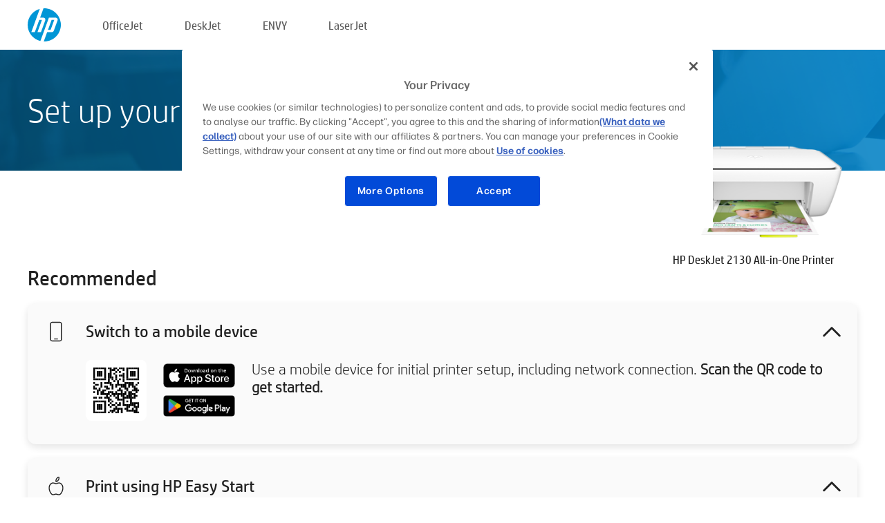

--- FILE ---
content_type: text/html;charset=UTF-8
request_url: https://123.hp.com/au/en/devices/dj2130;jsessionid=B72B2835FE93A7A44783930A4908160A;jsessionid=9DFCDC262885036674BF181B60F41F62;jsessionid=4085F3C23FDBC46AC95D0449854D8EAE;jsessionid=D630AC71A61D1CC8CE5785BF930DEB55;jsessionid=BE83F7B64D89DD31F8A7E7DFD9AF2B31;jsessionid=4D2C804CCD5DBDC336326FC696953248;jsessionid=CF060AFE1BB4BA8A0334C9C359DFCEF2;jsessionid=C9976501C15295E3E84ED914E253BE43;jsessionid=85D5CFFCDAA473A08E4BE0E34371A08A;jsessionid=4E740838E47A55DF5E981B6B3529A571;jsessionid=D378A583A3B9208A663C45A561DDDBFC;jsessionid=85817A269AE34C9C0C4195E194F3B9BC;jsessionid=5C4597D30545E59062FBB156B4A5B1A5;jsessionid=4469D43B05827848EA8DC2CADCC304AE;jsessionid=75AD429135D4AD56D13BC94586483308;jsessionid=76AB4A51A22A73446AE127F899A0AC61;jsessionid=B2588E683118D4FC2131B2E78FA84C49;jsessionid=85AA1813096C8637233C9E25CEF54DDA;jsessionid=61AE1360632B337441D1C6C4C4AA68BC
body_size: 8360
content:
<!doctype html>
<html
  country="AU" lang="en" dir="ltr"
>
  <head>
    
    <meta content="IE=edge" http-equiv="X-UA-Compatible" />
    <meta content="hpi" name="company_code" />
    <meta content="IPG" name="bu" />
    <meta content="text/html; charset=UTF-8" http-equiv="Content-Type" />
    <!-- <meta content="Welcome to the simplest way to setup your printer from a computer or mobile device. Easily download software, connect to a network, and print across devices." name="description" /> -->
    <meta name="description" content="Welcome to the HP® Official website to setup your printer. Get started with your new printer by downloading the software. You will be able to connect the printer to a network and print across devices." />
    <meta content="hpexpnontridion" name="hp_design_version" />
    <meta
      content="hp drivers, hp driver, hp downloads, hp download drivers, hp printer drivers, hp printers drivers, hp scanner drivers, hp printer driver, hp print drivers, hp printer drivers download"
      name="keywords"
    />
    <meta content="support.drivers" name="lifecycle" />
    <meta content="Solutions" name="page_content" />
    <meta content="follow, index" name="robots" />
    <meta content="Segment Neutral" name="segment" />
    <meta name="target_country" content="au" />
    <meta content=" R11849 " name="web_section_id" />
    <meta content="True" name="HandheldFriendly" />
    <meta content="width=device-width, initial-scale=1.0" name="viewport" />

    <!-- CSS  -->
    <link media="screen" rel="stylesheet" href="/resources/assets/css/page/123fontstyles.css" />
    <link media="screen" rel="stylesheet" href="/resources/assets/dist/application.min.css" />
    <link rel="stylesheet" href="/resources/assets/css/vendor/jquery.typeahead.min.css" type="text/css" />

    <!--  JavaScript -->
    <script src="/resources/assets/js/vendor/jquery/jquery-3.7.1.min.js"></script>

    <script defer="defer" src="/resources/assets/js/vendor/jquery/can.jquery.min.js" type="text/javascript"></script>

    <script async src="//www.hp.com/cma/ng/lib/exceptions/privacy-banner.js"></script>
    <script defer="defer" src="/resources/assets/js/page/tooltipster.main.min.js" type="text/javascript"></script>
    <script
      defer="defer"
      src="/resources/assets/js/page/tooltipster.bundle.min.js"
      type="text/javascript"
    ></script>
    <script defer="defer" src="https://www8.hp.com/caas/header-footer/au/en/default/latest.r?contentType=js&amp;hide_country_selector=true" type="text/javascript"></script>
    <script defer="defer" src="/resources/assets/js/vendor/base.min.js" type="text/javascript"></script>
    <script defer="defer" src="/resources/assets/dist/application.min.js" type="text/javascript"></script>

    <script type="text/javascript">
      //UDL Analytics - GTM tag
      (function (w, d, s, l, i) {
        w[l] = w[l] || [];
        w[l].push({
          "gtm.start": new Date().getTime(),
          event: "gtm.js",
        });
        var f = d.getElementsByTagName(s)[0],
          j = d.createElement(s),
          dl = l != "dataLayer" ? "&amp;l=" + l : "";
        j.async = true;
        j.src = "https://www.googletagmanager.com/gtm.js?id=" + i + dl;
        f.parentNode.insertBefore(j, f);
      })(window, document, "script", "dataLayer", "GTM-MZXB4R4");
    </script>
  
    <title>123.hp.com - HP DeskJet 2130 All-in-One Printer HP Smart</title>
    <link rel="stylesheet" href="/resources/assets/css/page/flex-design.css" type="text/css" />
    <link rel="stylesheet" href="/resources/assets/css/page/desktop-hp+-windows.css" type="text/css" />
    <link rel="stylesheet" href="/resources/assets/css/page/swls-delay.css" type="text/css" />
    <link rel="stylesheet" href="/resources/assets/css/page/desktop-unified.css" type="text/css" />
    <script defer="defer" src="/resources/assets/js/page/common.js" type="text/javascript"></script>
    <script defer="defer" src="/resources/assets/js/page/flex-design.js" type="text/javascript"></script>
    <script
      defer="defer"
      src="/resources/assets/js/page/desktop-offline-driver.js"
      type="text/javascript"
    ></script>
    <script defer="defer" src="/resources/assets/js/page/desktop-hp+-windows.js" type="text/javascript"></script>
    <script defer="defer" src="/resources/assets/js/page/desktop-unified.js" type="text/javascript"></script>
    <script src="https://cdn.optimizely.com/js/11773710518.js"></script>
    <script type="text/javascript">
      /*<![CDATA[*/
      var printerTroubleshootUrl = "https:\/\/support.hp.com\/printer-setup";
      var printerVideoUrl = "https:\/\/support.hp.com";
      var airPrintSupportUrl = "https:\/\/support.hp.com\/document\/ish_1946968-1947068-16";
      var macVersionSupportUrl = "https:\/\/support.apple.com\/109033";
      var appStoreUrl = "macappstore:\/\/apps.apple.com\/us\/app\/hp-smart\/id1474276998?mt=12";
      var osType = "os x";
      var printerSetupUrl = "https:\/\/support.hp.com\/au-en\/printer-setup";
      var deviceId = "dj2130";
      var deviceName = "HP DeskJet 2130 All-in-One Printer";
      var goToHpUrl = "https:\/\/h20180.www2.hp.com\/apps\/Nav?h_product=known\u0026h_client=S-A-10020-1\u0026h_lang=en\u0026h_cc=au\u0026h_pagetype=s-002";
      var localePath = "\/au\/en";
      /*]]>*/
    </script>
    <script type="text/javascript">
      var pageName = "desktop-unified";
      if (deviceId !== "") {
        pageName = pageName + "_" + deviceId.toLowerCase();
      }

      dataLayer.push({
        event: "e_pageView",
        pageNameL5: pageName,
      });
    </script>
  </head>
  <body>
    <div
      class="header-123"
      id="header-123"
    >
      <div class="header-container">
        <div class="hp-logo">
          <a
            href="/au/en/"
            title="123.hp.com - Printer setup from the HP® Official site"
          >
            <img alt="123.hp.com - Printer setup from the HP® Official site" src="/resources/assets/img/hp-logo.svg" />
          </a>
        </div>
        <ul class="header-menu">
          <li>
            <a href="/au/en/printers/officejet"
              >OfficeJet</a
            >
          </li>
          <li>
            <a href="/au/en/printers/deskjet"
              >DeskJet</a
            >
          </li>
          <li>
            <a href="/au/en/printers/envy">ENVY</a>
          </li>
          <li>
            <a href="/au/en/printers/laserjet"
              >LaserJet</a
            >
          </li>
        </ul>
      </div>
    </div>
    <div>
      <input id="supportUrl" value="https://h20180.www2.hp.com/apps/Nav?h_product=7174551&amp;h_client=S-A-10020-1&amp;h_lang=en&amp;h_cc=au&amp;h_pagetype=s-002" type="hidden" />
      <input id="languageDirection" value="ltr" type="hidden" />
      <input id="lang" value="en" type="hidden" />
      <input id="hpContact" value="" type="hidden" />
    </div>
    <div id="one23-overlay"></div>
    <main class="vertical">
      <div class="horizontal centered standard-bg">
        <div class="main-content horizontal grow space-between">
          <div class="page-header vertical centered">
            <div>Set up your new HP printer</div>
          </div>
          
        </div>
      </div>
      <div class="hpplus-bg-white horizontal centered">
        <div class="main-content vertical">
          <div class="vertical side-images">
            <div class="printer-container">
              
              <img
                alt="printer"
                class="printer-image"
                src="/resources/printer_images/DJ2130/290x245.png"
              />
              <div class="printer-title">HP DeskJet 2130 All-in-One Printer</div>
            </div>
          </div>
          <div class="vertical ie-wrap-fix">
            <div class="install-list">
              <div class="list-header">Recommended</div>
              
              
              <div class="list-item vertical" id="mobile-card">
                <div class="list-header arrow-header open">
                  <div class="list-header-left">
                    <div class="list-header-icon img-container icon-thin">
                      <img src="/resources/assets/img/mobile.svg" />
                    </div>
                    <div>Switch to a mobile device</div>
                  </div>
                  <div class="list-header-right">
                    <img src="/resources/assets/img/chevron_down_black.svg" />
                  </div>
                </div>
                <div class="list-content horizontal open">
                  <div class="horizontal">
                    <div class="bordered-qr-code img-container">
                      <img src="/resources/assets/img/123_qr_code.svg" />
                    </div>
                    <div class="vertical appstore-images space-around" id="app-store-images">
                      <img alt="Mac" id="macBadge" src="/resources/assets/img/app_store/ios/en.svg" />
                      <img alt="Android" id="androidBadge" src="/resources/assets/img/app_store/android/en.png" />
                    </div>
                  </div>
                  <div class="vertical ie-wrap-fix">
                    <div class="text-main">Use a mobile device for initial printer setup, including network connection. <b>Scan the QR code to get started.</b></div>
                  </div>
                </div>
              </div>
              <div class="list-item vertical" id="easystart-card">
                <div class="list-header arrow-header open">
                  <div class="list-header-left">
                    <div class="list-header-icon img-container icon-thin">
                      <img src="/resources/assets/img/apple.svg" />
                    </div>
                    <div>Print using HP Easy Start</div>
                  </div>
                  <div class="list-header-right">
                    <img src="/resources/assets/img/chevron_down_black.svg" />
                  </div>
                </div>
                <div class="list-content vertical open">
                  <div>
                    <button
                      class="btn btn-blue"
                      id="easystart-download"
                    >Install HP Easy Start</button>
                  </div>
                  <div class="text-main">HP Easy Start will connect your printer to a device, install print drivers and set up scanning features (if applicable).</div>
                </div>
              </div>
              
            </div>
            <div class="support-list">
              <div class="support-item troubleshoot">
                <div class="support-header horizontal support-header-printer">
                  <div class="support-header-icon">
                    <img src="/resources/assets/img/support_icon_printer.svg" />
                  </div>
                  <div class="support-note">Need help troubleshooting during printer setup?<br> <a id="printer-troubleshoot-url">Solve setup issues</a></div>
                </div>
              </div>
              <div class="support-item video">
                <div class="support-header horizontal support-header-printer">
                  <div class="support-header-icon">
                    <img src="/resources/assets/img/support_icon_video.svg" />
                  </div>
                  <div class="support-note">Find additional setup information and videos<br> <a id="printer-setup-url">Visit HP Support</a></div>
                </div>
              </div>
            </div>
          </div>
          <div id="country-selector-container">
      <div
        id="country-selector"
      >
        <i
          id="tooltip-image"
          class="sprite-sheet-flags sprite-flag sprite-flag-au"
        ></i>
        <a class="tooltip country-tooltip" id="tooltip-text">Australia</a>
        <div class="down-tooltip" id="country-selector-tooltip" style="left: 0px; bottom: 35px; display: none">
          <div id="supported-countries">
      <div>
        <div>
          <div class="country-selector-header">Select your location/language</div>
          <table class="country-selector-table">
            <!-- Row 1 -->
            <tr>
              <td id="country-item">
      <div>
        <i
          class="sprite-sheet-flags sprite-flag sprite-flag-au"
        ></i>
        <a
          href="/au/en/devices/dj2130;jsessionid=B72B2835FE93A7A44783930A4908160A;jsessionid=9DFCDC262885036674BF181B60F41F62;jsessionid=4085F3C23FDBC46AC95D0449854D8EAE;jsessionid=D630AC71A61D1CC8CE5785BF930DEB55;jsessionid=BE83F7B64D89DD31F8A7E7DFD9AF2B31;jsessionid=4D2C804CCD5DBDC336326FC696953248;jsessionid=CF060AFE1BB4BA8A0334C9C359DFCEF2;jsessionid=C9976501C15295E3E84ED914E253BE43;jsessionid=85D5CFFCDAA473A08E4BE0E34371A08A;jsessionid=4E740838E47A55DF5E981B6B3529A571;jsessionid=D378A583A3B9208A663C45A561DDDBFC;jsessionid=85817A269AE34C9C0C4195E194F3B9BC;jsessionid=5C4597D30545E59062FBB156B4A5B1A5;jsessionid=4469D43B05827848EA8DC2CADCC304AE;jsessionid=75AD429135D4AD56D13BC94586483308;jsessionid=76AB4A51A22A73446AE127F899A0AC61;jsessionid=B2588E683118D4FC2131B2E78FA84C49;jsessionid=85AA1813096C8637233C9E25CEF54DDA;jsessionid=61AE1360632B337441D1C6C4C4AA68BC"
          id="au_en"
        >Australia</a>
      </div>
    </td>
              <td id="country-item">
      <div>
        <i
          class="sprite-sheet-flags sprite-flag sprite-flag-in"
        ></i>
        <a
          href="/in/en/devices/dj2130;jsessionid=B72B2835FE93A7A44783930A4908160A;jsessionid=9DFCDC262885036674BF181B60F41F62;jsessionid=4085F3C23FDBC46AC95D0449854D8EAE;jsessionid=D630AC71A61D1CC8CE5785BF930DEB55;jsessionid=BE83F7B64D89DD31F8A7E7DFD9AF2B31;jsessionid=4D2C804CCD5DBDC336326FC696953248;jsessionid=CF060AFE1BB4BA8A0334C9C359DFCEF2;jsessionid=C9976501C15295E3E84ED914E253BE43;jsessionid=85D5CFFCDAA473A08E4BE0E34371A08A;jsessionid=4E740838E47A55DF5E981B6B3529A571;jsessionid=D378A583A3B9208A663C45A561DDDBFC;jsessionid=85817A269AE34C9C0C4195E194F3B9BC;jsessionid=5C4597D30545E59062FBB156B4A5B1A5;jsessionid=4469D43B05827848EA8DC2CADCC304AE;jsessionid=75AD429135D4AD56D13BC94586483308;jsessionid=76AB4A51A22A73446AE127F899A0AC61;jsessionid=B2588E683118D4FC2131B2E78FA84C49;jsessionid=85AA1813096C8637233C9E25CEF54DDA;jsessionid=61AE1360632B337441D1C6C4C4AA68BC"
          id="in_en"
        >India</a>
      </div>
    </td>
              <td id="country-item">
      <div>
        <i
          class="sprite-sheet-flags sprite-flag sprite-flag-pl"
        ></i>
        <a
          href="/pl/pl/devices/dj2130;jsessionid=B72B2835FE93A7A44783930A4908160A;jsessionid=9DFCDC262885036674BF181B60F41F62;jsessionid=4085F3C23FDBC46AC95D0449854D8EAE;jsessionid=D630AC71A61D1CC8CE5785BF930DEB55;jsessionid=BE83F7B64D89DD31F8A7E7DFD9AF2B31;jsessionid=4D2C804CCD5DBDC336326FC696953248;jsessionid=CF060AFE1BB4BA8A0334C9C359DFCEF2;jsessionid=C9976501C15295E3E84ED914E253BE43;jsessionid=85D5CFFCDAA473A08E4BE0E34371A08A;jsessionid=4E740838E47A55DF5E981B6B3529A571;jsessionid=D378A583A3B9208A663C45A561DDDBFC;jsessionid=85817A269AE34C9C0C4195E194F3B9BC;jsessionid=5C4597D30545E59062FBB156B4A5B1A5;jsessionid=4469D43B05827848EA8DC2CADCC304AE;jsessionid=75AD429135D4AD56D13BC94586483308;jsessionid=76AB4A51A22A73446AE127F899A0AC61;jsessionid=B2588E683118D4FC2131B2E78FA84C49;jsessionid=85AA1813096C8637233C9E25CEF54DDA;jsessionid=61AE1360632B337441D1C6C4C4AA68BC"
          id="pl_pl"
        >Polska</a>
      </div>
    </td>
              <td id="country-item">
      <div>
        <i
          class="sprite-sheet-flags sprite-flag sprite-flag-us"
        ></i>
        <a
          href="/us/en/devices/dj2130;jsessionid=B72B2835FE93A7A44783930A4908160A;jsessionid=9DFCDC262885036674BF181B60F41F62;jsessionid=4085F3C23FDBC46AC95D0449854D8EAE;jsessionid=D630AC71A61D1CC8CE5785BF930DEB55;jsessionid=BE83F7B64D89DD31F8A7E7DFD9AF2B31;jsessionid=4D2C804CCD5DBDC336326FC696953248;jsessionid=CF060AFE1BB4BA8A0334C9C359DFCEF2;jsessionid=C9976501C15295E3E84ED914E253BE43;jsessionid=85D5CFFCDAA473A08E4BE0E34371A08A;jsessionid=4E740838E47A55DF5E981B6B3529A571;jsessionid=D378A583A3B9208A663C45A561DDDBFC;jsessionid=85817A269AE34C9C0C4195E194F3B9BC;jsessionid=5C4597D30545E59062FBB156B4A5B1A5;jsessionid=4469D43B05827848EA8DC2CADCC304AE;jsessionid=75AD429135D4AD56D13BC94586483308;jsessionid=76AB4A51A22A73446AE127F899A0AC61;jsessionid=B2588E683118D4FC2131B2E78FA84C49;jsessionid=85AA1813096C8637233C9E25CEF54DDA;jsessionid=61AE1360632B337441D1C6C4C4AA68BC"
          id="us_en"
        >United States</a>
      </div>
    </td>
            </tr>

            <!-- Row 2 -->
            <tr>
              <td id="country-item">
      <div>
        <i
          class="sprite-sheet-flags sprite-flag sprite-flag-at"
        ></i>
        <a
          href="/at/de/devices/dj2130;jsessionid=B72B2835FE93A7A44783930A4908160A;jsessionid=9DFCDC262885036674BF181B60F41F62;jsessionid=4085F3C23FDBC46AC95D0449854D8EAE;jsessionid=D630AC71A61D1CC8CE5785BF930DEB55;jsessionid=BE83F7B64D89DD31F8A7E7DFD9AF2B31;jsessionid=4D2C804CCD5DBDC336326FC696953248;jsessionid=CF060AFE1BB4BA8A0334C9C359DFCEF2;jsessionid=C9976501C15295E3E84ED914E253BE43;jsessionid=85D5CFFCDAA473A08E4BE0E34371A08A;jsessionid=4E740838E47A55DF5E981B6B3529A571;jsessionid=D378A583A3B9208A663C45A561DDDBFC;jsessionid=85817A269AE34C9C0C4195E194F3B9BC;jsessionid=5C4597D30545E59062FBB156B4A5B1A5;jsessionid=4469D43B05827848EA8DC2CADCC304AE;jsessionid=75AD429135D4AD56D13BC94586483308;jsessionid=76AB4A51A22A73446AE127F899A0AC61;jsessionid=B2588E683118D4FC2131B2E78FA84C49;jsessionid=85AA1813096C8637233C9E25CEF54DDA;jsessionid=61AE1360632B337441D1C6C4C4AA68BC"
          id="at_de"
        >Austria</a>
      </div>
    </td>
              <td id="country-item">
      <div>
        <i
          class="sprite-sheet-flags sprite-flag sprite-flag-ie"
        ></i>
        <a
          href="/ie/en/devices/dj2130;jsessionid=B72B2835FE93A7A44783930A4908160A;jsessionid=9DFCDC262885036674BF181B60F41F62;jsessionid=4085F3C23FDBC46AC95D0449854D8EAE;jsessionid=D630AC71A61D1CC8CE5785BF930DEB55;jsessionid=BE83F7B64D89DD31F8A7E7DFD9AF2B31;jsessionid=4D2C804CCD5DBDC336326FC696953248;jsessionid=CF060AFE1BB4BA8A0334C9C359DFCEF2;jsessionid=C9976501C15295E3E84ED914E253BE43;jsessionid=85D5CFFCDAA473A08E4BE0E34371A08A;jsessionid=4E740838E47A55DF5E981B6B3529A571;jsessionid=D378A583A3B9208A663C45A561DDDBFC;jsessionid=85817A269AE34C9C0C4195E194F3B9BC;jsessionid=5C4597D30545E59062FBB156B4A5B1A5;jsessionid=4469D43B05827848EA8DC2CADCC304AE;jsessionid=75AD429135D4AD56D13BC94586483308;jsessionid=76AB4A51A22A73446AE127F899A0AC61;jsessionid=B2588E683118D4FC2131B2E78FA84C49;jsessionid=85AA1813096C8637233C9E25CEF54DDA;jsessionid=61AE1360632B337441D1C6C4C4AA68BC"
          id="ie_en"
        >Ireland</a>
      </div>
    </td>
              <td id="country-item">
      <div>
        <i
          class="sprite-sheet-flags sprite-flag sprite-flag-pt"
        ></i>
        <a
          href="/pt/pt/devices/dj2130;jsessionid=B72B2835FE93A7A44783930A4908160A;jsessionid=9DFCDC262885036674BF181B60F41F62;jsessionid=4085F3C23FDBC46AC95D0449854D8EAE;jsessionid=D630AC71A61D1CC8CE5785BF930DEB55;jsessionid=BE83F7B64D89DD31F8A7E7DFD9AF2B31;jsessionid=4D2C804CCD5DBDC336326FC696953248;jsessionid=CF060AFE1BB4BA8A0334C9C359DFCEF2;jsessionid=C9976501C15295E3E84ED914E253BE43;jsessionid=85D5CFFCDAA473A08E4BE0E34371A08A;jsessionid=4E740838E47A55DF5E981B6B3529A571;jsessionid=D378A583A3B9208A663C45A561DDDBFC;jsessionid=85817A269AE34C9C0C4195E194F3B9BC;jsessionid=5C4597D30545E59062FBB156B4A5B1A5;jsessionid=4469D43B05827848EA8DC2CADCC304AE;jsessionid=75AD429135D4AD56D13BC94586483308;jsessionid=76AB4A51A22A73446AE127F899A0AC61;jsessionid=B2588E683118D4FC2131B2E78FA84C49;jsessionid=85AA1813096C8637233C9E25CEF54DDA;jsessionid=61AE1360632B337441D1C6C4C4AA68BC"
          id="pt_pt"
        >Portugal</a>
      </div>
    </td>
              <td id="country-item">
      <div>
        <i
          class="sprite-sheet-flags sprite-flag sprite-flag-bg"
        ></i>
        <a
          href="/bg/bg/devices/dj2130;jsessionid=B72B2835FE93A7A44783930A4908160A;jsessionid=9DFCDC262885036674BF181B60F41F62;jsessionid=4085F3C23FDBC46AC95D0449854D8EAE;jsessionid=D630AC71A61D1CC8CE5785BF930DEB55;jsessionid=BE83F7B64D89DD31F8A7E7DFD9AF2B31;jsessionid=4D2C804CCD5DBDC336326FC696953248;jsessionid=CF060AFE1BB4BA8A0334C9C359DFCEF2;jsessionid=C9976501C15295E3E84ED914E253BE43;jsessionid=85D5CFFCDAA473A08E4BE0E34371A08A;jsessionid=4E740838E47A55DF5E981B6B3529A571;jsessionid=D378A583A3B9208A663C45A561DDDBFC;jsessionid=85817A269AE34C9C0C4195E194F3B9BC;jsessionid=5C4597D30545E59062FBB156B4A5B1A5;jsessionid=4469D43B05827848EA8DC2CADCC304AE;jsessionid=75AD429135D4AD56D13BC94586483308;jsessionid=76AB4A51A22A73446AE127F899A0AC61;jsessionid=B2588E683118D4FC2131B2E78FA84C49;jsessionid=85AA1813096C8637233C9E25CEF54DDA;jsessionid=61AE1360632B337441D1C6C4C4AA68BC"
          id="bg_bg"
        >България</a>
      </div>
    </td>
            </tr>

            <!-- Row 3 -->
            <tr>
              <td id="country-item">
      <div>
        <i
          class="sprite-sheet-flags sprite-flag sprite-flag-be"
        ></i>
        <a
          href="/be/nl/devices/dj2130;jsessionid=B72B2835FE93A7A44783930A4908160A;jsessionid=9DFCDC262885036674BF181B60F41F62;jsessionid=4085F3C23FDBC46AC95D0449854D8EAE;jsessionid=D630AC71A61D1CC8CE5785BF930DEB55;jsessionid=BE83F7B64D89DD31F8A7E7DFD9AF2B31;jsessionid=4D2C804CCD5DBDC336326FC696953248;jsessionid=CF060AFE1BB4BA8A0334C9C359DFCEF2;jsessionid=C9976501C15295E3E84ED914E253BE43;jsessionid=85D5CFFCDAA473A08E4BE0E34371A08A;jsessionid=4E740838E47A55DF5E981B6B3529A571;jsessionid=D378A583A3B9208A663C45A561DDDBFC;jsessionid=85817A269AE34C9C0C4195E194F3B9BC;jsessionid=5C4597D30545E59062FBB156B4A5B1A5;jsessionid=4469D43B05827848EA8DC2CADCC304AE;jsessionid=75AD429135D4AD56D13BC94586483308;jsessionid=76AB4A51A22A73446AE127F899A0AC61;jsessionid=B2588E683118D4FC2131B2E78FA84C49;jsessionid=85AA1813096C8637233C9E25CEF54DDA;jsessionid=61AE1360632B337441D1C6C4C4AA68BC"
          id="be_nl"
        >België</a>
      </div>
    </td>
              <td id="country-item">
      <div>
        <i
          class="sprite-sheet-flags sprite-flag sprite-flag-it"
        ></i>
        <a
          href="/it/it/devices/dj2130;jsessionid=B72B2835FE93A7A44783930A4908160A;jsessionid=9DFCDC262885036674BF181B60F41F62;jsessionid=4085F3C23FDBC46AC95D0449854D8EAE;jsessionid=D630AC71A61D1CC8CE5785BF930DEB55;jsessionid=BE83F7B64D89DD31F8A7E7DFD9AF2B31;jsessionid=4D2C804CCD5DBDC336326FC696953248;jsessionid=CF060AFE1BB4BA8A0334C9C359DFCEF2;jsessionid=C9976501C15295E3E84ED914E253BE43;jsessionid=85D5CFFCDAA473A08E4BE0E34371A08A;jsessionid=4E740838E47A55DF5E981B6B3529A571;jsessionid=D378A583A3B9208A663C45A561DDDBFC;jsessionid=85817A269AE34C9C0C4195E194F3B9BC;jsessionid=5C4597D30545E59062FBB156B4A5B1A5;jsessionid=4469D43B05827848EA8DC2CADCC304AE;jsessionid=75AD429135D4AD56D13BC94586483308;jsessionid=76AB4A51A22A73446AE127F899A0AC61;jsessionid=B2588E683118D4FC2131B2E78FA84C49;jsessionid=85AA1813096C8637233C9E25CEF54DDA;jsessionid=61AE1360632B337441D1C6C4C4AA68BC"
          id="it_it"
        >Italia</a>
      </div>
    </td>
              <td id="country-item">
      <div>
        <i
          class="sprite-sheet-flags sprite-flag sprite-flag-pr"
        ></i>
        <a
          href="/pr/en/devices/dj2130;jsessionid=B72B2835FE93A7A44783930A4908160A;jsessionid=9DFCDC262885036674BF181B60F41F62;jsessionid=4085F3C23FDBC46AC95D0449854D8EAE;jsessionid=D630AC71A61D1CC8CE5785BF930DEB55;jsessionid=BE83F7B64D89DD31F8A7E7DFD9AF2B31;jsessionid=4D2C804CCD5DBDC336326FC696953248;jsessionid=CF060AFE1BB4BA8A0334C9C359DFCEF2;jsessionid=C9976501C15295E3E84ED914E253BE43;jsessionid=85D5CFFCDAA473A08E4BE0E34371A08A;jsessionid=4E740838E47A55DF5E981B6B3529A571;jsessionid=D378A583A3B9208A663C45A561DDDBFC;jsessionid=85817A269AE34C9C0C4195E194F3B9BC;jsessionid=5C4597D30545E59062FBB156B4A5B1A5;jsessionid=4469D43B05827848EA8DC2CADCC304AE;jsessionid=75AD429135D4AD56D13BC94586483308;jsessionid=76AB4A51A22A73446AE127F899A0AC61;jsessionid=B2588E683118D4FC2131B2E78FA84C49;jsessionid=85AA1813096C8637233C9E25CEF54DDA;jsessionid=61AE1360632B337441D1C6C4C4AA68BC"
          id="pr_en"
        >Puerto Rico</a>
      </div>
    </td>
              <td id="country-item">
      <div>
        <i
          class="sprite-sheet-flags sprite-flag sprite-flag-gr"
        ></i>
        <a
          href="/gr/el/devices/dj2130;jsessionid=B72B2835FE93A7A44783930A4908160A;jsessionid=9DFCDC262885036674BF181B60F41F62;jsessionid=4085F3C23FDBC46AC95D0449854D8EAE;jsessionid=D630AC71A61D1CC8CE5785BF930DEB55;jsessionid=BE83F7B64D89DD31F8A7E7DFD9AF2B31;jsessionid=4D2C804CCD5DBDC336326FC696953248;jsessionid=CF060AFE1BB4BA8A0334C9C359DFCEF2;jsessionid=C9976501C15295E3E84ED914E253BE43;jsessionid=85D5CFFCDAA473A08E4BE0E34371A08A;jsessionid=4E740838E47A55DF5E981B6B3529A571;jsessionid=D378A583A3B9208A663C45A561DDDBFC;jsessionid=85817A269AE34C9C0C4195E194F3B9BC;jsessionid=5C4597D30545E59062FBB156B4A5B1A5;jsessionid=4469D43B05827848EA8DC2CADCC304AE;jsessionid=75AD429135D4AD56D13BC94586483308;jsessionid=76AB4A51A22A73446AE127F899A0AC61;jsessionid=B2588E683118D4FC2131B2E78FA84C49;jsessionid=85AA1813096C8637233C9E25CEF54DDA;jsessionid=61AE1360632B337441D1C6C4C4AA68BC"
          id="gr_el"
        >Ελλάδα</a>
      </div>
    </td>
            </tr>

            <!-- Row 4 -->
            <tr>
              <td id="country-item">
      <div>
        <i
          class="sprite-sheet-flags sprite-flag sprite-flag-be"
        ></i>
        <a
          href="/be/fr/devices/dj2130;jsessionid=B72B2835FE93A7A44783930A4908160A;jsessionid=9DFCDC262885036674BF181B60F41F62;jsessionid=4085F3C23FDBC46AC95D0449854D8EAE;jsessionid=D630AC71A61D1CC8CE5785BF930DEB55;jsessionid=BE83F7B64D89DD31F8A7E7DFD9AF2B31;jsessionid=4D2C804CCD5DBDC336326FC696953248;jsessionid=CF060AFE1BB4BA8A0334C9C359DFCEF2;jsessionid=C9976501C15295E3E84ED914E253BE43;jsessionid=85D5CFFCDAA473A08E4BE0E34371A08A;jsessionid=4E740838E47A55DF5E981B6B3529A571;jsessionid=D378A583A3B9208A663C45A561DDDBFC;jsessionid=85817A269AE34C9C0C4195E194F3B9BC;jsessionid=5C4597D30545E59062FBB156B4A5B1A5;jsessionid=4469D43B05827848EA8DC2CADCC304AE;jsessionid=75AD429135D4AD56D13BC94586483308;jsessionid=76AB4A51A22A73446AE127F899A0AC61;jsessionid=B2588E683118D4FC2131B2E78FA84C49;jsessionid=85AA1813096C8637233C9E25CEF54DDA;jsessionid=61AE1360632B337441D1C6C4C4AA68BC"
          id="be_fr"
        >Belgique</a>
      </div>
    </td>
              <td id="country-item">
      <div>
        <i
          class="sprite-sheet-flags sprite-flag sprite-flag-lv"
        ></i>
        <a
          href="/lv/lv/devices/dj2130;jsessionid=B72B2835FE93A7A44783930A4908160A;jsessionid=9DFCDC262885036674BF181B60F41F62;jsessionid=4085F3C23FDBC46AC95D0449854D8EAE;jsessionid=D630AC71A61D1CC8CE5785BF930DEB55;jsessionid=BE83F7B64D89DD31F8A7E7DFD9AF2B31;jsessionid=4D2C804CCD5DBDC336326FC696953248;jsessionid=CF060AFE1BB4BA8A0334C9C359DFCEF2;jsessionid=C9976501C15295E3E84ED914E253BE43;jsessionid=85D5CFFCDAA473A08E4BE0E34371A08A;jsessionid=4E740838E47A55DF5E981B6B3529A571;jsessionid=D378A583A3B9208A663C45A561DDDBFC;jsessionid=85817A269AE34C9C0C4195E194F3B9BC;jsessionid=5C4597D30545E59062FBB156B4A5B1A5;jsessionid=4469D43B05827848EA8DC2CADCC304AE;jsessionid=75AD429135D4AD56D13BC94586483308;jsessionid=76AB4A51A22A73446AE127F899A0AC61;jsessionid=B2588E683118D4FC2131B2E78FA84C49;jsessionid=85AA1813096C8637233C9E25CEF54DDA;jsessionid=61AE1360632B337441D1C6C4C4AA68BC"
          id="lv_lv"
        >Latvija</a>
      </div>
    </td>
              <td id="country-item">
      <div>
        <i
          class="sprite-sheet-flags sprite-flag sprite-flag-ro"
        ></i>
        <a
          href="/ro/ro/devices/dj2130;jsessionid=B72B2835FE93A7A44783930A4908160A;jsessionid=9DFCDC262885036674BF181B60F41F62;jsessionid=4085F3C23FDBC46AC95D0449854D8EAE;jsessionid=D630AC71A61D1CC8CE5785BF930DEB55;jsessionid=BE83F7B64D89DD31F8A7E7DFD9AF2B31;jsessionid=4D2C804CCD5DBDC336326FC696953248;jsessionid=CF060AFE1BB4BA8A0334C9C359DFCEF2;jsessionid=C9976501C15295E3E84ED914E253BE43;jsessionid=85D5CFFCDAA473A08E4BE0E34371A08A;jsessionid=4E740838E47A55DF5E981B6B3529A571;jsessionid=D378A583A3B9208A663C45A561DDDBFC;jsessionid=85817A269AE34C9C0C4195E194F3B9BC;jsessionid=5C4597D30545E59062FBB156B4A5B1A5;jsessionid=4469D43B05827848EA8DC2CADCC304AE;jsessionid=75AD429135D4AD56D13BC94586483308;jsessionid=76AB4A51A22A73446AE127F899A0AC61;jsessionid=B2588E683118D4FC2131B2E78FA84C49;jsessionid=85AA1813096C8637233C9E25CEF54DDA;jsessionid=61AE1360632B337441D1C6C4C4AA68BC"
          id="ro_ro"
        >România</a>
      </div>
    </td>
              <td id="country-item">
      <div>
        <i
          class="sprite-sheet-flags sprite-flag sprite-flag-cy"
        ></i>
        <a
          href="/cy/el/devices/dj2130;jsessionid=B72B2835FE93A7A44783930A4908160A;jsessionid=9DFCDC262885036674BF181B60F41F62;jsessionid=4085F3C23FDBC46AC95D0449854D8EAE;jsessionid=D630AC71A61D1CC8CE5785BF930DEB55;jsessionid=BE83F7B64D89DD31F8A7E7DFD9AF2B31;jsessionid=4D2C804CCD5DBDC336326FC696953248;jsessionid=CF060AFE1BB4BA8A0334C9C359DFCEF2;jsessionid=C9976501C15295E3E84ED914E253BE43;jsessionid=85D5CFFCDAA473A08E4BE0E34371A08A;jsessionid=4E740838E47A55DF5E981B6B3529A571;jsessionid=D378A583A3B9208A663C45A561DDDBFC;jsessionid=85817A269AE34C9C0C4195E194F3B9BC;jsessionid=5C4597D30545E59062FBB156B4A5B1A5;jsessionid=4469D43B05827848EA8DC2CADCC304AE;jsessionid=75AD429135D4AD56D13BC94586483308;jsessionid=76AB4A51A22A73446AE127F899A0AC61;jsessionid=B2588E683118D4FC2131B2E78FA84C49;jsessionid=85AA1813096C8637233C9E25CEF54DDA;jsessionid=61AE1360632B337441D1C6C4C4AA68BC"
          id="cy_el"
        >Κύπρος</a>
      </div>
    </td>
            </tr>

            <!-- Row 5 -->
            <tr>
              <td id="country-item">
      <div>
        <i
          class="sprite-sheet-flags sprite-flag sprite-flag-br"
        ></i>
        <a
          href="/br/pt/devices/dj2130;jsessionid=B72B2835FE93A7A44783930A4908160A;jsessionid=9DFCDC262885036674BF181B60F41F62;jsessionid=4085F3C23FDBC46AC95D0449854D8EAE;jsessionid=D630AC71A61D1CC8CE5785BF930DEB55;jsessionid=BE83F7B64D89DD31F8A7E7DFD9AF2B31;jsessionid=4D2C804CCD5DBDC336326FC696953248;jsessionid=CF060AFE1BB4BA8A0334C9C359DFCEF2;jsessionid=C9976501C15295E3E84ED914E253BE43;jsessionid=85D5CFFCDAA473A08E4BE0E34371A08A;jsessionid=4E740838E47A55DF5E981B6B3529A571;jsessionid=D378A583A3B9208A663C45A561DDDBFC;jsessionid=85817A269AE34C9C0C4195E194F3B9BC;jsessionid=5C4597D30545E59062FBB156B4A5B1A5;jsessionid=4469D43B05827848EA8DC2CADCC304AE;jsessionid=75AD429135D4AD56D13BC94586483308;jsessionid=76AB4A51A22A73446AE127F899A0AC61;jsessionid=B2588E683118D4FC2131B2E78FA84C49;jsessionid=85AA1813096C8637233C9E25CEF54DDA;jsessionid=61AE1360632B337441D1C6C4C4AA68BC"
          id="br_pt"
        >Brasil</a>
      </div>
    </td>
              <td id="country-item">
      <div>
        <i
          class="sprite-sheet-flags sprite-flag sprite-flag-lt"
        ></i>
        <a
          href="/lt/lt/devices/dj2130;jsessionid=B72B2835FE93A7A44783930A4908160A;jsessionid=9DFCDC262885036674BF181B60F41F62;jsessionid=4085F3C23FDBC46AC95D0449854D8EAE;jsessionid=D630AC71A61D1CC8CE5785BF930DEB55;jsessionid=BE83F7B64D89DD31F8A7E7DFD9AF2B31;jsessionid=4D2C804CCD5DBDC336326FC696953248;jsessionid=CF060AFE1BB4BA8A0334C9C359DFCEF2;jsessionid=C9976501C15295E3E84ED914E253BE43;jsessionid=85D5CFFCDAA473A08E4BE0E34371A08A;jsessionid=4E740838E47A55DF5E981B6B3529A571;jsessionid=D378A583A3B9208A663C45A561DDDBFC;jsessionid=85817A269AE34C9C0C4195E194F3B9BC;jsessionid=5C4597D30545E59062FBB156B4A5B1A5;jsessionid=4469D43B05827848EA8DC2CADCC304AE;jsessionid=75AD429135D4AD56D13BC94586483308;jsessionid=76AB4A51A22A73446AE127F899A0AC61;jsessionid=B2588E683118D4FC2131B2E78FA84C49;jsessionid=85AA1813096C8637233C9E25CEF54DDA;jsessionid=61AE1360632B337441D1C6C4C4AA68BC"
          id="lt_lt"
        >Lietuva</a>
      </div>
    </td>
              <td id="country-item">
      <div>
        <i
          class="sprite-sheet-flags sprite-flag sprite-flag-ch"
        ></i>
        <a
          href="/ch/de/devices/dj2130;jsessionid=B72B2835FE93A7A44783930A4908160A;jsessionid=9DFCDC262885036674BF181B60F41F62;jsessionid=4085F3C23FDBC46AC95D0449854D8EAE;jsessionid=D630AC71A61D1CC8CE5785BF930DEB55;jsessionid=BE83F7B64D89DD31F8A7E7DFD9AF2B31;jsessionid=4D2C804CCD5DBDC336326FC696953248;jsessionid=CF060AFE1BB4BA8A0334C9C359DFCEF2;jsessionid=C9976501C15295E3E84ED914E253BE43;jsessionid=85D5CFFCDAA473A08E4BE0E34371A08A;jsessionid=4E740838E47A55DF5E981B6B3529A571;jsessionid=D378A583A3B9208A663C45A561DDDBFC;jsessionid=85817A269AE34C9C0C4195E194F3B9BC;jsessionid=5C4597D30545E59062FBB156B4A5B1A5;jsessionid=4469D43B05827848EA8DC2CADCC304AE;jsessionid=75AD429135D4AD56D13BC94586483308;jsessionid=76AB4A51A22A73446AE127F899A0AC61;jsessionid=B2588E683118D4FC2131B2E78FA84C49;jsessionid=85AA1813096C8637233C9E25CEF54DDA;jsessionid=61AE1360632B337441D1C6C4C4AA68BC"
          id="ch_de"
        >Schweiz</a>
      </div>
    </td>
              <td id="country-item">
      <div>
        <i
          class="sprite-sheet-flags sprite-flag sprite-flag-ru"
        ></i>
        <a
          href="/ru/ru/devices/dj2130;jsessionid=B72B2835FE93A7A44783930A4908160A;jsessionid=9DFCDC262885036674BF181B60F41F62;jsessionid=4085F3C23FDBC46AC95D0449854D8EAE;jsessionid=D630AC71A61D1CC8CE5785BF930DEB55;jsessionid=BE83F7B64D89DD31F8A7E7DFD9AF2B31;jsessionid=4D2C804CCD5DBDC336326FC696953248;jsessionid=CF060AFE1BB4BA8A0334C9C359DFCEF2;jsessionid=C9976501C15295E3E84ED914E253BE43;jsessionid=85D5CFFCDAA473A08E4BE0E34371A08A;jsessionid=4E740838E47A55DF5E981B6B3529A571;jsessionid=D378A583A3B9208A663C45A561DDDBFC;jsessionid=85817A269AE34C9C0C4195E194F3B9BC;jsessionid=5C4597D30545E59062FBB156B4A5B1A5;jsessionid=4469D43B05827848EA8DC2CADCC304AE;jsessionid=75AD429135D4AD56D13BC94586483308;jsessionid=76AB4A51A22A73446AE127F899A0AC61;jsessionid=B2588E683118D4FC2131B2E78FA84C49;jsessionid=85AA1813096C8637233C9E25CEF54DDA;jsessionid=61AE1360632B337441D1C6C4C4AA68BC"
          id="ru_ru"
        >Россия</a>
      </div>
    </td>
            </tr>

            <!-- Row 6 -->
            <tr>
              <td id="country-item">
      <div>
        <i
          class="sprite-sheet-flags sprite-flag sprite-flag-ca"
        ></i>
        <a
          href="/ca/en/devices/dj2130;jsessionid=B72B2835FE93A7A44783930A4908160A;jsessionid=9DFCDC262885036674BF181B60F41F62;jsessionid=4085F3C23FDBC46AC95D0449854D8EAE;jsessionid=D630AC71A61D1CC8CE5785BF930DEB55;jsessionid=BE83F7B64D89DD31F8A7E7DFD9AF2B31;jsessionid=4D2C804CCD5DBDC336326FC696953248;jsessionid=CF060AFE1BB4BA8A0334C9C359DFCEF2;jsessionid=C9976501C15295E3E84ED914E253BE43;jsessionid=85D5CFFCDAA473A08E4BE0E34371A08A;jsessionid=4E740838E47A55DF5E981B6B3529A571;jsessionid=D378A583A3B9208A663C45A561DDDBFC;jsessionid=85817A269AE34C9C0C4195E194F3B9BC;jsessionid=5C4597D30545E59062FBB156B4A5B1A5;jsessionid=4469D43B05827848EA8DC2CADCC304AE;jsessionid=75AD429135D4AD56D13BC94586483308;jsessionid=76AB4A51A22A73446AE127F899A0AC61;jsessionid=B2588E683118D4FC2131B2E78FA84C49;jsessionid=85AA1813096C8637233C9E25CEF54DDA;jsessionid=61AE1360632B337441D1C6C4C4AA68BC"
          id="ca_en"
        >Canada</a>
      </div>
    </td>
              <td id="country-item">
      <div>
        <i
          class="sprite-sheet-flags sprite-flag sprite-flag-lu"
        ></i>
        <a
          href="/lu/fr/devices/dj2130;jsessionid=B72B2835FE93A7A44783930A4908160A;jsessionid=9DFCDC262885036674BF181B60F41F62;jsessionid=4085F3C23FDBC46AC95D0449854D8EAE;jsessionid=D630AC71A61D1CC8CE5785BF930DEB55;jsessionid=BE83F7B64D89DD31F8A7E7DFD9AF2B31;jsessionid=4D2C804CCD5DBDC336326FC696953248;jsessionid=CF060AFE1BB4BA8A0334C9C359DFCEF2;jsessionid=C9976501C15295E3E84ED914E253BE43;jsessionid=85D5CFFCDAA473A08E4BE0E34371A08A;jsessionid=4E740838E47A55DF5E981B6B3529A571;jsessionid=D378A583A3B9208A663C45A561DDDBFC;jsessionid=85817A269AE34C9C0C4195E194F3B9BC;jsessionid=5C4597D30545E59062FBB156B4A5B1A5;jsessionid=4469D43B05827848EA8DC2CADCC304AE;jsessionid=75AD429135D4AD56D13BC94586483308;jsessionid=76AB4A51A22A73446AE127F899A0AC61;jsessionid=B2588E683118D4FC2131B2E78FA84C49;jsessionid=85AA1813096C8637233C9E25CEF54DDA;jsessionid=61AE1360632B337441D1C6C4C4AA68BC"
          id="lu_fr"
        >Luxembourg</a>
      </div>
    </td>
              <td id="country-item">
      <div>
        <i
          class="sprite-sheet-flags sprite-flag sprite-flag-si"
        ></i>
        <a
          href="/si/sl/devices/dj2130;jsessionid=B72B2835FE93A7A44783930A4908160A;jsessionid=9DFCDC262885036674BF181B60F41F62;jsessionid=4085F3C23FDBC46AC95D0449854D8EAE;jsessionid=D630AC71A61D1CC8CE5785BF930DEB55;jsessionid=BE83F7B64D89DD31F8A7E7DFD9AF2B31;jsessionid=4D2C804CCD5DBDC336326FC696953248;jsessionid=CF060AFE1BB4BA8A0334C9C359DFCEF2;jsessionid=C9976501C15295E3E84ED914E253BE43;jsessionid=85D5CFFCDAA473A08E4BE0E34371A08A;jsessionid=4E740838E47A55DF5E981B6B3529A571;jsessionid=D378A583A3B9208A663C45A561DDDBFC;jsessionid=85817A269AE34C9C0C4195E194F3B9BC;jsessionid=5C4597D30545E59062FBB156B4A5B1A5;jsessionid=4469D43B05827848EA8DC2CADCC304AE;jsessionid=75AD429135D4AD56D13BC94586483308;jsessionid=76AB4A51A22A73446AE127F899A0AC61;jsessionid=B2588E683118D4FC2131B2E78FA84C49;jsessionid=85AA1813096C8637233C9E25CEF54DDA;jsessionid=61AE1360632B337441D1C6C4C4AA68BC"
          id="si_sl"
        >Slovenija</a>
      </div>
    </td>
              <td id="country-item">
      <div>
        <i
          class="sprite-sheet-flags sprite-flag sprite-flag-il"
        ></i>
        <a
          href="/il/he/devices/dj2130;jsessionid=B72B2835FE93A7A44783930A4908160A;jsessionid=9DFCDC262885036674BF181B60F41F62;jsessionid=4085F3C23FDBC46AC95D0449854D8EAE;jsessionid=D630AC71A61D1CC8CE5785BF930DEB55;jsessionid=BE83F7B64D89DD31F8A7E7DFD9AF2B31;jsessionid=4D2C804CCD5DBDC336326FC696953248;jsessionid=CF060AFE1BB4BA8A0334C9C359DFCEF2;jsessionid=C9976501C15295E3E84ED914E253BE43;jsessionid=85D5CFFCDAA473A08E4BE0E34371A08A;jsessionid=4E740838E47A55DF5E981B6B3529A571;jsessionid=D378A583A3B9208A663C45A561DDDBFC;jsessionid=85817A269AE34C9C0C4195E194F3B9BC;jsessionid=5C4597D30545E59062FBB156B4A5B1A5;jsessionid=4469D43B05827848EA8DC2CADCC304AE;jsessionid=75AD429135D4AD56D13BC94586483308;jsessionid=76AB4A51A22A73446AE127F899A0AC61;jsessionid=B2588E683118D4FC2131B2E78FA84C49;jsessionid=85AA1813096C8637233C9E25CEF54DDA;jsessionid=61AE1360632B337441D1C6C4C4AA68BC"
          id="il_he"
        >עברית</a>
      </div>
    </td>
            </tr>

            <!-- Row 7 -->
            <tr>
              <td id="country-item">
      <div>
        <i
          class="sprite-sheet-flags sprite-flag sprite-flag-ca"
        ></i>
        <a
          href="/ca/fr/devices/dj2130;jsessionid=B72B2835FE93A7A44783930A4908160A;jsessionid=9DFCDC262885036674BF181B60F41F62;jsessionid=4085F3C23FDBC46AC95D0449854D8EAE;jsessionid=D630AC71A61D1CC8CE5785BF930DEB55;jsessionid=BE83F7B64D89DD31F8A7E7DFD9AF2B31;jsessionid=4D2C804CCD5DBDC336326FC696953248;jsessionid=CF060AFE1BB4BA8A0334C9C359DFCEF2;jsessionid=C9976501C15295E3E84ED914E253BE43;jsessionid=85D5CFFCDAA473A08E4BE0E34371A08A;jsessionid=4E740838E47A55DF5E981B6B3529A571;jsessionid=D378A583A3B9208A663C45A561DDDBFC;jsessionid=85817A269AE34C9C0C4195E194F3B9BC;jsessionid=5C4597D30545E59062FBB156B4A5B1A5;jsessionid=4469D43B05827848EA8DC2CADCC304AE;jsessionid=75AD429135D4AD56D13BC94586483308;jsessionid=76AB4A51A22A73446AE127F899A0AC61;jsessionid=B2588E683118D4FC2131B2E78FA84C49;jsessionid=85AA1813096C8637233C9E25CEF54DDA;jsessionid=61AE1360632B337441D1C6C4C4AA68BC"
          id="ca_fr"
        >Canada - Français</a>
      </div>
    </td>
              <td id="country-item">
      <div>
        <i
          class="sprite-sheet-flags sprite-flag sprite-flag-hu"
        ></i>
        <a
          href="/hu/hu/devices/dj2130;jsessionid=B72B2835FE93A7A44783930A4908160A;jsessionid=9DFCDC262885036674BF181B60F41F62;jsessionid=4085F3C23FDBC46AC95D0449854D8EAE;jsessionid=D630AC71A61D1CC8CE5785BF930DEB55;jsessionid=BE83F7B64D89DD31F8A7E7DFD9AF2B31;jsessionid=4D2C804CCD5DBDC336326FC696953248;jsessionid=CF060AFE1BB4BA8A0334C9C359DFCEF2;jsessionid=C9976501C15295E3E84ED914E253BE43;jsessionid=85D5CFFCDAA473A08E4BE0E34371A08A;jsessionid=4E740838E47A55DF5E981B6B3529A571;jsessionid=D378A583A3B9208A663C45A561DDDBFC;jsessionid=85817A269AE34C9C0C4195E194F3B9BC;jsessionid=5C4597D30545E59062FBB156B4A5B1A5;jsessionid=4469D43B05827848EA8DC2CADCC304AE;jsessionid=75AD429135D4AD56D13BC94586483308;jsessionid=76AB4A51A22A73446AE127F899A0AC61;jsessionid=B2588E683118D4FC2131B2E78FA84C49;jsessionid=85AA1813096C8637233C9E25CEF54DDA;jsessionid=61AE1360632B337441D1C6C4C4AA68BC"
          id="hu_hu"
        >Magyarország</a>
      </div>
    </td>
              <td id="country-item">
      <div>
        <i
          class="sprite-sheet-flags sprite-flag sprite-flag-sk"
        ></i>
        <a
          href="/sk/sk/devices/dj2130;jsessionid=B72B2835FE93A7A44783930A4908160A;jsessionid=9DFCDC262885036674BF181B60F41F62;jsessionid=4085F3C23FDBC46AC95D0449854D8EAE;jsessionid=D630AC71A61D1CC8CE5785BF930DEB55;jsessionid=BE83F7B64D89DD31F8A7E7DFD9AF2B31;jsessionid=4D2C804CCD5DBDC336326FC696953248;jsessionid=CF060AFE1BB4BA8A0334C9C359DFCEF2;jsessionid=C9976501C15295E3E84ED914E253BE43;jsessionid=85D5CFFCDAA473A08E4BE0E34371A08A;jsessionid=4E740838E47A55DF5E981B6B3529A571;jsessionid=D378A583A3B9208A663C45A561DDDBFC;jsessionid=85817A269AE34C9C0C4195E194F3B9BC;jsessionid=5C4597D30545E59062FBB156B4A5B1A5;jsessionid=4469D43B05827848EA8DC2CADCC304AE;jsessionid=75AD429135D4AD56D13BC94586483308;jsessionid=76AB4A51A22A73446AE127F899A0AC61;jsessionid=B2588E683118D4FC2131B2E78FA84C49;jsessionid=85AA1813096C8637233C9E25CEF54DDA;jsessionid=61AE1360632B337441D1C6C4C4AA68BC"
          id="sk_sk"
        >Slovensko</a>
      </div>
    </td>
              <td id="country-item">
      <div>
        <i
          class="sprite-sheet-flags sprite-flag sprite-flag-ae"
        ></i>
        <a
          href="/ae/ar/devices/dj2130;jsessionid=B72B2835FE93A7A44783930A4908160A;jsessionid=9DFCDC262885036674BF181B60F41F62;jsessionid=4085F3C23FDBC46AC95D0449854D8EAE;jsessionid=D630AC71A61D1CC8CE5785BF930DEB55;jsessionid=BE83F7B64D89DD31F8A7E7DFD9AF2B31;jsessionid=4D2C804CCD5DBDC336326FC696953248;jsessionid=CF060AFE1BB4BA8A0334C9C359DFCEF2;jsessionid=C9976501C15295E3E84ED914E253BE43;jsessionid=85D5CFFCDAA473A08E4BE0E34371A08A;jsessionid=4E740838E47A55DF5E981B6B3529A571;jsessionid=D378A583A3B9208A663C45A561DDDBFC;jsessionid=85817A269AE34C9C0C4195E194F3B9BC;jsessionid=5C4597D30545E59062FBB156B4A5B1A5;jsessionid=4469D43B05827848EA8DC2CADCC304AE;jsessionid=75AD429135D4AD56D13BC94586483308;jsessionid=76AB4A51A22A73446AE127F899A0AC61;jsessionid=B2588E683118D4FC2131B2E78FA84C49;jsessionid=85AA1813096C8637233C9E25CEF54DDA;jsessionid=61AE1360632B337441D1C6C4C4AA68BC"
          id="ae_ar"
        >الشرق الأوسط</a>
      </div>
    </td>
            </tr>

            <!-- Row 8 -->
            <tr>
              <td id="country-item">
      <div>
        <i
          class="sprite-sheet-flags sprite-flag sprite-flag-cz"
        ></i>
        <a
          href="/cz/cs/devices/dj2130;jsessionid=B72B2835FE93A7A44783930A4908160A;jsessionid=9DFCDC262885036674BF181B60F41F62;jsessionid=4085F3C23FDBC46AC95D0449854D8EAE;jsessionid=D630AC71A61D1CC8CE5785BF930DEB55;jsessionid=BE83F7B64D89DD31F8A7E7DFD9AF2B31;jsessionid=4D2C804CCD5DBDC336326FC696953248;jsessionid=CF060AFE1BB4BA8A0334C9C359DFCEF2;jsessionid=C9976501C15295E3E84ED914E253BE43;jsessionid=85D5CFFCDAA473A08E4BE0E34371A08A;jsessionid=4E740838E47A55DF5E981B6B3529A571;jsessionid=D378A583A3B9208A663C45A561DDDBFC;jsessionid=85817A269AE34C9C0C4195E194F3B9BC;jsessionid=5C4597D30545E59062FBB156B4A5B1A5;jsessionid=4469D43B05827848EA8DC2CADCC304AE;jsessionid=75AD429135D4AD56D13BC94586483308;jsessionid=76AB4A51A22A73446AE127F899A0AC61;jsessionid=B2588E683118D4FC2131B2E78FA84C49;jsessionid=85AA1813096C8637233C9E25CEF54DDA;jsessionid=61AE1360632B337441D1C6C4C4AA68BC"
          id="cz_cs"
        >Česká republika</a>
      </div>
    </td>
              <td id="country-item">
      <div>
        <i
          class="sprite-sheet-flags sprite-flag sprite-flag-mt"
        ></i>
        <a
          href="/mt/en/devices/dj2130;jsessionid=B72B2835FE93A7A44783930A4908160A;jsessionid=9DFCDC262885036674BF181B60F41F62;jsessionid=4085F3C23FDBC46AC95D0449854D8EAE;jsessionid=D630AC71A61D1CC8CE5785BF930DEB55;jsessionid=BE83F7B64D89DD31F8A7E7DFD9AF2B31;jsessionid=4D2C804CCD5DBDC336326FC696953248;jsessionid=CF060AFE1BB4BA8A0334C9C359DFCEF2;jsessionid=C9976501C15295E3E84ED914E253BE43;jsessionid=85D5CFFCDAA473A08E4BE0E34371A08A;jsessionid=4E740838E47A55DF5E981B6B3529A571;jsessionid=D378A583A3B9208A663C45A561DDDBFC;jsessionid=85817A269AE34C9C0C4195E194F3B9BC;jsessionid=5C4597D30545E59062FBB156B4A5B1A5;jsessionid=4469D43B05827848EA8DC2CADCC304AE;jsessionid=75AD429135D4AD56D13BC94586483308;jsessionid=76AB4A51A22A73446AE127F899A0AC61;jsessionid=B2588E683118D4FC2131B2E78FA84C49;jsessionid=85AA1813096C8637233C9E25CEF54DDA;jsessionid=61AE1360632B337441D1C6C4C4AA68BC"
          id="mt_en"
        >Malta</a>
      </div>
    </td>
              <td id="country-item">
      <div>
        <i
          class="sprite-sheet-flags sprite-flag sprite-flag-ch"
        ></i>
        <a
          href="/ch/fr/devices/dj2130;jsessionid=B72B2835FE93A7A44783930A4908160A;jsessionid=9DFCDC262885036674BF181B60F41F62;jsessionid=4085F3C23FDBC46AC95D0449854D8EAE;jsessionid=D630AC71A61D1CC8CE5785BF930DEB55;jsessionid=BE83F7B64D89DD31F8A7E7DFD9AF2B31;jsessionid=4D2C804CCD5DBDC336326FC696953248;jsessionid=CF060AFE1BB4BA8A0334C9C359DFCEF2;jsessionid=C9976501C15295E3E84ED914E253BE43;jsessionid=85D5CFFCDAA473A08E4BE0E34371A08A;jsessionid=4E740838E47A55DF5E981B6B3529A571;jsessionid=D378A583A3B9208A663C45A561DDDBFC;jsessionid=85817A269AE34C9C0C4195E194F3B9BC;jsessionid=5C4597D30545E59062FBB156B4A5B1A5;jsessionid=4469D43B05827848EA8DC2CADCC304AE;jsessionid=75AD429135D4AD56D13BC94586483308;jsessionid=76AB4A51A22A73446AE127F899A0AC61;jsessionid=B2588E683118D4FC2131B2E78FA84C49;jsessionid=85AA1813096C8637233C9E25CEF54DDA;jsessionid=61AE1360632B337441D1C6C4C4AA68BC"
          id="ch_fr"
        >Suisse</a>
      </div>
    </td>
              <td id="country-item">
      <div>
        <i
          class="sprite-sheet-flags sprite-flag sprite-flag-sa"
        ></i>
        <a
          href="/sa/ar/devices/dj2130;jsessionid=B72B2835FE93A7A44783930A4908160A;jsessionid=9DFCDC262885036674BF181B60F41F62;jsessionid=4085F3C23FDBC46AC95D0449854D8EAE;jsessionid=D630AC71A61D1CC8CE5785BF930DEB55;jsessionid=BE83F7B64D89DD31F8A7E7DFD9AF2B31;jsessionid=4D2C804CCD5DBDC336326FC696953248;jsessionid=CF060AFE1BB4BA8A0334C9C359DFCEF2;jsessionid=C9976501C15295E3E84ED914E253BE43;jsessionid=85D5CFFCDAA473A08E4BE0E34371A08A;jsessionid=4E740838E47A55DF5E981B6B3529A571;jsessionid=D378A583A3B9208A663C45A561DDDBFC;jsessionid=85817A269AE34C9C0C4195E194F3B9BC;jsessionid=5C4597D30545E59062FBB156B4A5B1A5;jsessionid=4469D43B05827848EA8DC2CADCC304AE;jsessionid=75AD429135D4AD56D13BC94586483308;jsessionid=76AB4A51A22A73446AE127F899A0AC61;jsessionid=B2588E683118D4FC2131B2E78FA84C49;jsessionid=85AA1813096C8637233C9E25CEF54DDA;jsessionid=61AE1360632B337441D1C6C4C4AA68BC"
          id="sa_ar"
        >المملكة العربية السعودية</a>
      </div>
    </td>
            </tr>

            <!-- Row 9 -->
            <tr>
              <td id="country-item">
      <div>
        <i
          class="sprite-sheet-flags sprite-flag sprite-flag-dk"
        ></i>
        <a
          href="/dk/da/devices/dj2130;jsessionid=B72B2835FE93A7A44783930A4908160A;jsessionid=9DFCDC262885036674BF181B60F41F62;jsessionid=4085F3C23FDBC46AC95D0449854D8EAE;jsessionid=D630AC71A61D1CC8CE5785BF930DEB55;jsessionid=BE83F7B64D89DD31F8A7E7DFD9AF2B31;jsessionid=4D2C804CCD5DBDC336326FC696953248;jsessionid=CF060AFE1BB4BA8A0334C9C359DFCEF2;jsessionid=C9976501C15295E3E84ED914E253BE43;jsessionid=85D5CFFCDAA473A08E4BE0E34371A08A;jsessionid=4E740838E47A55DF5E981B6B3529A571;jsessionid=D378A583A3B9208A663C45A561DDDBFC;jsessionid=85817A269AE34C9C0C4195E194F3B9BC;jsessionid=5C4597D30545E59062FBB156B4A5B1A5;jsessionid=4469D43B05827848EA8DC2CADCC304AE;jsessionid=75AD429135D4AD56D13BC94586483308;jsessionid=76AB4A51A22A73446AE127F899A0AC61;jsessionid=B2588E683118D4FC2131B2E78FA84C49;jsessionid=85AA1813096C8637233C9E25CEF54DDA;jsessionid=61AE1360632B337441D1C6C4C4AA68BC"
          id="dk_da"
        >Danmark</a>
      </div>
    </td>
              <td id="country-item">
      <div>
        <i
          class="sprite-sheet-flags sprite-flag sprite-flag-mx"
        ></i>
        <a
          href="/mx/es/devices/dj2130;jsessionid=B72B2835FE93A7A44783930A4908160A;jsessionid=9DFCDC262885036674BF181B60F41F62;jsessionid=4085F3C23FDBC46AC95D0449854D8EAE;jsessionid=D630AC71A61D1CC8CE5785BF930DEB55;jsessionid=BE83F7B64D89DD31F8A7E7DFD9AF2B31;jsessionid=4D2C804CCD5DBDC336326FC696953248;jsessionid=CF060AFE1BB4BA8A0334C9C359DFCEF2;jsessionid=C9976501C15295E3E84ED914E253BE43;jsessionid=85D5CFFCDAA473A08E4BE0E34371A08A;jsessionid=4E740838E47A55DF5E981B6B3529A571;jsessionid=D378A583A3B9208A663C45A561DDDBFC;jsessionid=85817A269AE34C9C0C4195E194F3B9BC;jsessionid=5C4597D30545E59062FBB156B4A5B1A5;jsessionid=4469D43B05827848EA8DC2CADCC304AE;jsessionid=75AD429135D4AD56D13BC94586483308;jsessionid=76AB4A51A22A73446AE127F899A0AC61;jsessionid=B2588E683118D4FC2131B2E78FA84C49;jsessionid=85AA1813096C8637233C9E25CEF54DDA;jsessionid=61AE1360632B337441D1C6C4C4AA68BC"
          id="mx_es"
        >México</a>
      </div>
    </td>
              <td id="country-item">
      <div>
        <i
          class="sprite-sheet-flags sprite-flag sprite-flag-fi"
        ></i>
        <a
          href="/fi/fi/devices/dj2130;jsessionid=B72B2835FE93A7A44783930A4908160A;jsessionid=9DFCDC262885036674BF181B60F41F62;jsessionid=4085F3C23FDBC46AC95D0449854D8EAE;jsessionid=D630AC71A61D1CC8CE5785BF930DEB55;jsessionid=BE83F7B64D89DD31F8A7E7DFD9AF2B31;jsessionid=4D2C804CCD5DBDC336326FC696953248;jsessionid=CF060AFE1BB4BA8A0334C9C359DFCEF2;jsessionid=C9976501C15295E3E84ED914E253BE43;jsessionid=85D5CFFCDAA473A08E4BE0E34371A08A;jsessionid=4E740838E47A55DF5E981B6B3529A571;jsessionid=D378A583A3B9208A663C45A561DDDBFC;jsessionid=85817A269AE34C9C0C4195E194F3B9BC;jsessionid=5C4597D30545E59062FBB156B4A5B1A5;jsessionid=4469D43B05827848EA8DC2CADCC304AE;jsessionid=75AD429135D4AD56D13BC94586483308;jsessionid=76AB4A51A22A73446AE127F899A0AC61;jsessionid=B2588E683118D4FC2131B2E78FA84C49;jsessionid=85AA1813096C8637233C9E25CEF54DDA;jsessionid=61AE1360632B337441D1C6C4C4AA68BC"
          id="fi_fi"
        >Suomi</a>
      </div>
    </td>
              <td id="country-item">
      <div>
        <i
          class="sprite-sheet-flags sprite-flag sprite-flag-kr"
        ></i>
        <a
          href="/kr/ko/devices/dj2130;jsessionid=B72B2835FE93A7A44783930A4908160A;jsessionid=9DFCDC262885036674BF181B60F41F62;jsessionid=4085F3C23FDBC46AC95D0449854D8EAE;jsessionid=D630AC71A61D1CC8CE5785BF930DEB55;jsessionid=BE83F7B64D89DD31F8A7E7DFD9AF2B31;jsessionid=4D2C804CCD5DBDC336326FC696953248;jsessionid=CF060AFE1BB4BA8A0334C9C359DFCEF2;jsessionid=C9976501C15295E3E84ED914E253BE43;jsessionid=85D5CFFCDAA473A08E4BE0E34371A08A;jsessionid=4E740838E47A55DF5E981B6B3529A571;jsessionid=D378A583A3B9208A663C45A561DDDBFC;jsessionid=85817A269AE34C9C0C4195E194F3B9BC;jsessionid=5C4597D30545E59062FBB156B4A5B1A5;jsessionid=4469D43B05827848EA8DC2CADCC304AE;jsessionid=75AD429135D4AD56D13BC94586483308;jsessionid=76AB4A51A22A73446AE127F899A0AC61;jsessionid=B2588E683118D4FC2131B2E78FA84C49;jsessionid=85AA1813096C8637233C9E25CEF54DDA;jsessionid=61AE1360632B337441D1C6C4C4AA68BC"
          id="kr_ko"
        >한국</a>
      </div>
    </td>
            </tr>

            <!-- Row 10 -->
            <tr>
              <td id="country-item">
      <div>
        <i
          class="sprite-sheet-flags sprite-flag sprite-flag-de"
        ></i>
        <a
          href="/de/de/devices/dj2130;jsessionid=B72B2835FE93A7A44783930A4908160A;jsessionid=9DFCDC262885036674BF181B60F41F62;jsessionid=4085F3C23FDBC46AC95D0449854D8EAE;jsessionid=D630AC71A61D1CC8CE5785BF930DEB55;jsessionid=BE83F7B64D89DD31F8A7E7DFD9AF2B31;jsessionid=4D2C804CCD5DBDC336326FC696953248;jsessionid=CF060AFE1BB4BA8A0334C9C359DFCEF2;jsessionid=C9976501C15295E3E84ED914E253BE43;jsessionid=85D5CFFCDAA473A08E4BE0E34371A08A;jsessionid=4E740838E47A55DF5E981B6B3529A571;jsessionid=D378A583A3B9208A663C45A561DDDBFC;jsessionid=85817A269AE34C9C0C4195E194F3B9BC;jsessionid=5C4597D30545E59062FBB156B4A5B1A5;jsessionid=4469D43B05827848EA8DC2CADCC304AE;jsessionid=75AD429135D4AD56D13BC94586483308;jsessionid=76AB4A51A22A73446AE127F899A0AC61;jsessionid=B2588E683118D4FC2131B2E78FA84C49;jsessionid=85AA1813096C8637233C9E25CEF54DDA;jsessionid=61AE1360632B337441D1C6C4C4AA68BC"
          id="de_de"
        >Deutschland</a>
      </div>
    </td>
              <td id="country-item">
      <div>
        <i
          class="sprite-sheet-flags sprite-flag sprite-flag-nl"
        ></i>
        <a
          href="/nl/nl/devices/dj2130;jsessionid=B72B2835FE93A7A44783930A4908160A;jsessionid=9DFCDC262885036674BF181B60F41F62;jsessionid=4085F3C23FDBC46AC95D0449854D8EAE;jsessionid=D630AC71A61D1CC8CE5785BF930DEB55;jsessionid=BE83F7B64D89DD31F8A7E7DFD9AF2B31;jsessionid=4D2C804CCD5DBDC336326FC696953248;jsessionid=CF060AFE1BB4BA8A0334C9C359DFCEF2;jsessionid=C9976501C15295E3E84ED914E253BE43;jsessionid=85D5CFFCDAA473A08E4BE0E34371A08A;jsessionid=4E740838E47A55DF5E981B6B3529A571;jsessionid=D378A583A3B9208A663C45A561DDDBFC;jsessionid=85817A269AE34C9C0C4195E194F3B9BC;jsessionid=5C4597D30545E59062FBB156B4A5B1A5;jsessionid=4469D43B05827848EA8DC2CADCC304AE;jsessionid=75AD429135D4AD56D13BC94586483308;jsessionid=76AB4A51A22A73446AE127F899A0AC61;jsessionid=B2588E683118D4FC2131B2E78FA84C49;jsessionid=85AA1813096C8637233C9E25CEF54DDA;jsessionid=61AE1360632B337441D1C6C4C4AA68BC"
          id="nl_nl"
        >Nederland</a>
      </div>
    </td>
              <td id="country-item">
      <div>
        <i
          class="sprite-sheet-flags sprite-flag sprite-flag-se"
        ></i>
        <a
          href="/se/sv/devices/dj2130;jsessionid=B72B2835FE93A7A44783930A4908160A;jsessionid=9DFCDC262885036674BF181B60F41F62;jsessionid=4085F3C23FDBC46AC95D0449854D8EAE;jsessionid=D630AC71A61D1CC8CE5785BF930DEB55;jsessionid=BE83F7B64D89DD31F8A7E7DFD9AF2B31;jsessionid=4D2C804CCD5DBDC336326FC696953248;jsessionid=CF060AFE1BB4BA8A0334C9C359DFCEF2;jsessionid=C9976501C15295E3E84ED914E253BE43;jsessionid=85D5CFFCDAA473A08E4BE0E34371A08A;jsessionid=4E740838E47A55DF5E981B6B3529A571;jsessionid=D378A583A3B9208A663C45A561DDDBFC;jsessionid=85817A269AE34C9C0C4195E194F3B9BC;jsessionid=5C4597D30545E59062FBB156B4A5B1A5;jsessionid=4469D43B05827848EA8DC2CADCC304AE;jsessionid=75AD429135D4AD56D13BC94586483308;jsessionid=76AB4A51A22A73446AE127F899A0AC61;jsessionid=B2588E683118D4FC2131B2E78FA84C49;jsessionid=85AA1813096C8637233C9E25CEF54DDA;jsessionid=61AE1360632B337441D1C6C4C4AA68BC"
          id="se_sv"
        >Sverige</a>
      </div>
    </td>
              <td id="country-item">
      <div>
        <i
          class="sprite-sheet-flags sprite-flag sprite-flag-jp"
        ></i>
        <a
          href="/jp/ja/devices/dj2130;jsessionid=B72B2835FE93A7A44783930A4908160A;jsessionid=9DFCDC262885036674BF181B60F41F62;jsessionid=4085F3C23FDBC46AC95D0449854D8EAE;jsessionid=D630AC71A61D1CC8CE5785BF930DEB55;jsessionid=BE83F7B64D89DD31F8A7E7DFD9AF2B31;jsessionid=4D2C804CCD5DBDC336326FC696953248;jsessionid=CF060AFE1BB4BA8A0334C9C359DFCEF2;jsessionid=C9976501C15295E3E84ED914E253BE43;jsessionid=85D5CFFCDAA473A08E4BE0E34371A08A;jsessionid=4E740838E47A55DF5E981B6B3529A571;jsessionid=D378A583A3B9208A663C45A561DDDBFC;jsessionid=85817A269AE34C9C0C4195E194F3B9BC;jsessionid=5C4597D30545E59062FBB156B4A5B1A5;jsessionid=4469D43B05827848EA8DC2CADCC304AE;jsessionid=75AD429135D4AD56D13BC94586483308;jsessionid=76AB4A51A22A73446AE127F899A0AC61;jsessionid=B2588E683118D4FC2131B2E78FA84C49;jsessionid=85AA1813096C8637233C9E25CEF54DDA;jsessionid=61AE1360632B337441D1C6C4C4AA68BC"
          id="jp_ja"
        >日本</a>
      </div>
    </td>
            </tr>

            <!-- Row 11 -->
            <tr>
              <td id="country-item">
      <div>
        <i
          class="sprite-sheet-flags sprite-flag sprite-flag-ee"
        ></i>
        <a
          href="/ee/et/devices/dj2130;jsessionid=B72B2835FE93A7A44783930A4908160A;jsessionid=9DFCDC262885036674BF181B60F41F62;jsessionid=4085F3C23FDBC46AC95D0449854D8EAE;jsessionid=D630AC71A61D1CC8CE5785BF930DEB55;jsessionid=BE83F7B64D89DD31F8A7E7DFD9AF2B31;jsessionid=4D2C804CCD5DBDC336326FC696953248;jsessionid=CF060AFE1BB4BA8A0334C9C359DFCEF2;jsessionid=C9976501C15295E3E84ED914E253BE43;jsessionid=85D5CFFCDAA473A08E4BE0E34371A08A;jsessionid=4E740838E47A55DF5E981B6B3529A571;jsessionid=D378A583A3B9208A663C45A561DDDBFC;jsessionid=85817A269AE34C9C0C4195E194F3B9BC;jsessionid=5C4597D30545E59062FBB156B4A5B1A5;jsessionid=4469D43B05827848EA8DC2CADCC304AE;jsessionid=75AD429135D4AD56D13BC94586483308;jsessionid=76AB4A51A22A73446AE127F899A0AC61;jsessionid=B2588E683118D4FC2131B2E78FA84C49;jsessionid=85AA1813096C8637233C9E25CEF54DDA;jsessionid=61AE1360632B337441D1C6C4C4AA68BC"
          id="ee_et"
        >Eesti</a>
      </div>
    </td>
              <td id="country-item">
      <div>
        <i
          class="sprite-sheet-flags sprite-flag sprite-flag-nz"
        ></i>
        <a
          href="/nz/en/devices/dj2130;jsessionid=B72B2835FE93A7A44783930A4908160A;jsessionid=9DFCDC262885036674BF181B60F41F62;jsessionid=4085F3C23FDBC46AC95D0449854D8EAE;jsessionid=D630AC71A61D1CC8CE5785BF930DEB55;jsessionid=BE83F7B64D89DD31F8A7E7DFD9AF2B31;jsessionid=4D2C804CCD5DBDC336326FC696953248;jsessionid=CF060AFE1BB4BA8A0334C9C359DFCEF2;jsessionid=C9976501C15295E3E84ED914E253BE43;jsessionid=85D5CFFCDAA473A08E4BE0E34371A08A;jsessionid=4E740838E47A55DF5E981B6B3529A571;jsessionid=D378A583A3B9208A663C45A561DDDBFC;jsessionid=85817A269AE34C9C0C4195E194F3B9BC;jsessionid=5C4597D30545E59062FBB156B4A5B1A5;jsessionid=4469D43B05827848EA8DC2CADCC304AE;jsessionid=75AD429135D4AD56D13BC94586483308;jsessionid=76AB4A51A22A73446AE127F899A0AC61;jsessionid=B2588E683118D4FC2131B2E78FA84C49;jsessionid=85AA1813096C8637233C9E25CEF54DDA;jsessionid=61AE1360632B337441D1C6C4C4AA68BC"
          id="nz_en"
        >New Zealand</a>
      </div>
    </td>
              <td id="country-item">
      <div>
        <i
          class="sprite-sheet-flags sprite-flag sprite-flag-ch"
        ></i>
        <a
          href="/ch/it/devices/dj2130;jsessionid=B72B2835FE93A7A44783930A4908160A;jsessionid=9DFCDC262885036674BF181B60F41F62;jsessionid=4085F3C23FDBC46AC95D0449854D8EAE;jsessionid=D630AC71A61D1CC8CE5785BF930DEB55;jsessionid=BE83F7B64D89DD31F8A7E7DFD9AF2B31;jsessionid=4D2C804CCD5DBDC336326FC696953248;jsessionid=CF060AFE1BB4BA8A0334C9C359DFCEF2;jsessionid=C9976501C15295E3E84ED914E253BE43;jsessionid=85D5CFFCDAA473A08E4BE0E34371A08A;jsessionid=4E740838E47A55DF5E981B6B3529A571;jsessionid=D378A583A3B9208A663C45A561DDDBFC;jsessionid=85817A269AE34C9C0C4195E194F3B9BC;jsessionid=5C4597D30545E59062FBB156B4A5B1A5;jsessionid=4469D43B05827848EA8DC2CADCC304AE;jsessionid=75AD429135D4AD56D13BC94586483308;jsessionid=76AB4A51A22A73446AE127F899A0AC61;jsessionid=B2588E683118D4FC2131B2E78FA84C49;jsessionid=85AA1813096C8637233C9E25CEF54DDA;jsessionid=61AE1360632B337441D1C6C4C4AA68BC"
          id="ch_it"
        >Svizzera</a>
      </div>
    </td>
              <td id="country-item">
      <div>
        <i
          class="sprite-sheet-flags sprite-flag sprite-flag-cn"
        ></i>
        <a
          href="/cn/zh/devices/dj2130;jsessionid=B72B2835FE93A7A44783930A4908160A;jsessionid=9DFCDC262885036674BF181B60F41F62;jsessionid=4085F3C23FDBC46AC95D0449854D8EAE;jsessionid=D630AC71A61D1CC8CE5785BF930DEB55;jsessionid=BE83F7B64D89DD31F8A7E7DFD9AF2B31;jsessionid=4D2C804CCD5DBDC336326FC696953248;jsessionid=CF060AFE1BB4BA8A0334C9C359DFCEF2;jsessionid=C9976501C15295E3E84ED914E253BE43;jsessionid=85D5CFFCDAA473A08E4BE0E34371A08A;jsessionid=4E740838E47A55DF5E981B6B3529A571;jsessionid=D378A583A3B9208A663C45A561DDDBFC;jsessionid=85817A269AE34C9C0C4195E194F3B9BC;jsessionid=5C4597D30545E59062FBB156B4A5B1A5;jsessionid=4469D43B05827848EA8DC2CADCC304AE;jsessionid=75AD429135D4AD56D13BC94586483308;jsessionid=76AB4A51A22A73446AE127F899A0AC61;jsessionid=B2588E683118D4FC2131B2E78FA84C49;jsessionid=85AA1813096C8637233C9E25CEF54DDA;jsessionid=61AE1360632B337441D1C6C4C4AA68BC"
          id="cn_zh"
        >中国</a>
      </div>
    </td>
            </tr>

            <!-- Row 12 -->
            <tr>
              <td id="country-item">
      <div>
        <i
          class="sprite-sheet-flags sprite-flag sprite-flag-es"
        ></i>
        <a
          href="/es/es/devices/dj2130;jsessionid=B72B2835FE93A7A44783930A4908160A;jsessionid=9DFCDC262885036674BF181B60F41F62;jsessionid=4085F3C23FDBC46AC95D0449854D8EAE;jsessionid=D630AC71A61D1CC8CE5785BF930DEB55;jsessionid=BE83F7B64D89DD31F8A7E7DFD9AF2B31;jsessionid=4D2C804CCD5DBDC336326FC696953248;jsessionid=CF060AFE1BB4BA8A0334C9C359DFCEF2;jsessionid=C9976501C15295E3E84ED914E253BE43;jsessionid=85D5CFFCDAA473A08E4BE0E34371A08A;jsessionid=4E740838E47A55DF5E981B6B3529A571;jsessionid=D378A583A3B9208A663C45A561DDDBFC;jsessionid=85817A269AE34C9C0C4195E194F3B9BC;jsessionid=5C4597D30545E59062FBB156B4A5B1A5;jsessionid=4469D43B05827848EA8DC2CADCC304AE;jsessionid=75AD429135D4AD56D13BC94586483308;jsessionid=76AB4A51A22A73446AE127F899A0AC61;jsessionid=B2588E683118D4FC2131B2E78FA84C49;jsessionid=85AA1813096C8637233C9E25CEF54DDA;jsessionid=61AE1360632B337441D1C6C4C4AA68BC"
          id="es_es"
        >España</a>
      </div>
    </td>
              <td id="country-item">
      <div>
        <i
          class="sprite-sheet-flags sprite-flag sprite-flag-no"
        ></i>
        <a
          href="/no/no/devices/dj2130;jsessionid=B72B2835FE93A7A44783930A4908160A;jsessionid=9DFCDC262885036674BF181B60F41F62;jsessionid=4085F3C23FDBC46AC95D0449854D8EAE;jsessionid=D630AC71A61D1CC8CE5785BF930DEB55;jsessionid=BE83F7B64D89DD31F8A7E7DFD9AF2B31;jsessionid=4D2C804CCD5DBDC336326FC696953248;jsessionid=CF060AFE1BB4BA8A0334C9C359DFCEF2;jsessionid=C9976501C15295E3E84ED914E253BE43;jsessionid=85D5CFFCDAA473A08E4BE0E34371A08A;jsessionid=4E740838E47A55DF5E981B6B3529A571;jsessionid=D378A583A3B9208A663C45A561DDDBFC;jsessionid=85817A269AE34C9C0C4195E194F3B9BC;jsessionid=5C4597D30545E59062FBB156B4A5B1A5;jsessionid=4469D43B05827848EA8DC2CADCC304AE;jsessionid=75AD429135D4AD56D13BC94586483308;jsessionid=76AB4A51A22A73446AE127F899A0AC61;jsessionid=B2588E683118D4FC2131B2E78FA84C49;jsessionid=85AA1813096C8637233C9E25CEF54DDA;jsessionid=61AE1360632B337441D1C6C4C4AA68BC"
          id="no_no"
        >Norge</a>
      </div>
    </td>
              <td id="country-item">
      <div>
        <i
          class="sprite-sheet-flags sprite-flag sprite-flag-tr"
        ></i>
        <a
          href="/tr/tr/devices/dj2130;jsessionid=B72B2835FE93A7A44783930A4908160A;jsessionid=9DFCDC262885036674BF181B60F41F62;jsessionid=4085F3C23FDBC46AC95D0449854D8EAE;jsessionid=D630AC71A61D1CC8CE5785BF930DEB55;jsessionid=BE83F7B64D89DD31F8A7E7DFD9AF2B31;jsessionid=4D2C804CCD5DBDC336326FC696953248;jsessionid=CF060AFE1BB4BA8A0334C9C359DFCEF2;jsessionid=C9976501C15295E3E84ED914E253BE43;jsessionid=85D5CFFCDAA473A08E4BE0E34371A08A;jsessionid=4E740838E47A55DF5E981B6B3529A571;jsessionid=D378A583A3B9208A663C45A561DDDBFC;jsessionid=85817A269AE34C9C0C4195E194F3B9BC;jsessionid=5C4597D30545E59062FBB156B4A5B1A5;jsessionid=4469D43B05827848EA8DC2CADCC304AE;jsessionid=75AD429135D4AD56D13BC94586483308;jsessionid=76AB4A51A22A73446AE127F899A0AC61;jsessionid=B2588E683118D4FC2131B2E78FA84C49;jsessionid=85AA1813096C8637233C9E25CEF54DDA;jsessionid=61AE1360632B337441D1C6C4C4AA68BC"
          id="tr_tr"
        >Türkiye</a>
      </div>
    </td>
              <td id="country-item">
      <div>
        <i
          class="sprite-sheet-flags sprite-flag sprite-flag-hk"
        ></i>
        <a
          href="/hk/zh/devices/dj2130;jsessionid=B72B2835FE93A7A44783930A4908160A;jsessionid=9DFCDC262885036674BF181B60F41F62;jsessionid=4085F3C23FDBC46AC95D0449854D8EAE;jsessionid=D630AC71A61D1CC8CE5785BF930DEB55;jsessionid=BE83F7B64D89DD31F8A7E7DFD9AF2B31;jsessionid=4D2C804CCD5DBDC336326FC696953248;jsessionid=CF060AFE1BB4BA8A0334C9C359DFCEF2;jsessionid=C9976501C15295E3E84ED914E253BE43;jsessionid=85D5CFFCDAA473A08E4BE0E34371A08A;jsessionid=4E740838E47A55DF5E981B6B3529A571;jsessionid=D378A583A3B9208A663C45A561DDDBFC;jsessionid=85817A269AE34C9C0C4195E194F3B9BC;jsessionid=5C4597D30545E59062FBB156B4A5B1A5;jsessionid=4469D43B05827848EA8DC2CADCC304AE;jsessionid=75AD429135D4AD56D13BC94586483308;jsessionid=76AB4A51A22A73446AE127F899A0AC61;jsessionid=B2588E683118D4FC2131B2E78FA84C49;jsessionid=85AA1813096C8637233C9E25CEF54DDA;jsessionid=61AE1360632B337441D1C6C4C4AA68BC"
          id="hk_zh"
        >香港特別行政區</a>
      </div>
    </td>
            </tr>
            <!-- Row 13 -->
            <tr>
              <td id="country-item">
      <div>
        <i
          class="sprite-sheet-flags sprite-flag sprite-flag-fr"
        ></i>
        <a
          href="/fr/fr/devices/dj2130;jsessionid=B72B2835FE93A7A44783930A4908160A;jsessionid=9DFCDC262885036674BF181B60F41F62;jsessionid=4085F3C23FDBC46AC95D0449854D8EAE;jsessionid=D630AC71A61D1CC8CE5785BF930DEB55;jsessionid=BE83F7B64D89DD31F8A7E7DFD9AF2B31;jsessionid=4D2C804CCD5DBDC336326FC696953248;jsessionid=CF060AFE1BB4BA8A0334C9C359DFCEF2;jsessionid=C9976501C15295E3E84ED914E253BE43;jsessionid=85D5CFFCDAA473A08E4BE0E34371A08A;jsessionid=4E740838E47A55DF5E981B6B3529A571;jsessionid=D378A583A3B9208A663C45A561DDDBFC;jsessionid=85817A269AE34C9C0C4195E194F3B9BC;jsessionid=5C4597D30545E59062FBB156B4A5B1A5;jsessionid=4469D43B05827848EA8DC2CADCC304AE;jsessionid=75AD429135D4AD56D13BC94586483308;jsessionid=76AB4A51A22A73446AE127F899A0AC61;jsessionid=B2588E683118D4FC2131B2E78FA84C49;jsessionid=85AA1813096C8637233C9E25CEF54DDA;jsessionid=61AE1360632B337441D1C6C4C4AA68BC"
          id="fr_fr"
        >France</a>
      </div>
    </td>
              <td id="country-item">
      <div>
        <i
          class="sprite-sheet-flags sprite-flag sprite-flag-hr"
        ></i>
        <a
          href="/hr/hr/devices/dj2130;jsessionid=B72B2835FE93A7A44783930A4908160A;jsessionid=9DFCDC262885036674BF181B60F41F62;jsessionid=4085F3C23FDBC46AC95D0449854D8EAE;jsessionid=D630AC71A61D1CC8CE5785BF930DEB55;jsessionid=BE83F7B64D89DD31F8A7E7DFD9AF2B31;jsessionid=4D2C804CCD5DBDC336326FC696953248;jsessionid=CF060AFE1BB4BA8A0334C9C359DFCEF2;jsessionid=C9976501C15295E3E84ED914E253BE43;jsessionid=85D5CFFCDAA473A08E4BE0E34371A08A;jsessionid=4E740838E47A55DF5E981B6B3529A571;jsessionid=D378A583A3B9208A663C45A561DDDBFC;jsessionid=85817A269AE34C9C0C4195E194F3B9BC;jsessionid=5C4597D30545E59062FBB156B4A5B1A5;jsessionid=4469D43B05827848EA8DC2CADCC304AE;jsessionid=75AD429135D4AD56D13BC94586483308;jsessionid=76AB4A51A22A73446AE127F899A0AC61;jsessionid=B2588E683118D4FC2131B2E78FA84C49;jsessionid=85AA1813096C8637233C9E25CEF54DDA;jsessionid=61AE1360632B337441D1C6C4C4AA68BC"
          id="hr_hr"
        >Hrvatska</a>
      </div>
    </td>
              <td id="country-item">
      <div>
        <i
          class="sprite-sheet-flags sprite-flag sprite-flag-gb"
        ></i>
        <a
          href="/gb/en/devices/dj2130;jsessionid=B72B2835FE93A7A44783930A4908160A;jsessionid=9DFCDC262885036674BF181B60F41F62;jsessionid=4085F3C23FDBC46AC95D0449854D8EAE;jsessionid=D630AC71A61D1CC8CE5785BF930DEB55;jsessionid=BE83F7B64D89DD31F8A7E7DFD9AF2B31;jsessionid=4D2C804CCD5DBDC336326FC696953248;jsessionid=CF060AFE1BB4BA8A0334C9C359DFCEF2;jsessionid=C9976501C15295E3E84ED914E253BE43;jsessionid=85D5CFFCDAA473A08E4BE0E34371A08A;jsessionid=4E740838E47A55DF5E981B6B3529A571;jsessionid=D378A583A3B9208A663C45A561DDDBFC;jsessionid=85817A269AE34C9C0C4195E194F3B9BC;jsessionid=5C4597D30545E59062FBB156B4A5B1A5;jsessionid=4469D43B05827848EA8DC2CADCC304AE;jsessionid=75AD429135D4AD56D13BC94586483308;jsessionid=76AB4A51A22A73446AE127F899A0AC61;jsessionid=B2588E683118D4FC2131B2E78FA84C49;jsessionid=85AA1813096C8637233C9E25CEF54DDA;jsessionid=61AE1360632B337441D1C6C4C4AA68BC"
          id="gb_en"
        >United Kingdom</a>
      </div>
    </td>
              <td id="country-item">
      <div>
        <i
          class="sprite-sheet-flags sprite-flag sprite-flag-tw"
        ></i>
        <a
          href="/tw/zh/devices/dj2130;jsessionid=B72B2835FE93A7A44783930A4908160A;jsessionid=9DFCDC262885036674BF181B60F41F62;jsessionid=4085F3C23FDBC46AC95D0449854D8EAE;jsessionid=D630AC71A61D1CC8CE5785BF930DEB55;jsessionid=BE83F7B64D89DD31F8A7E7DFD9AF2B31;jsessionid=4D2C804CCD5DBDC336326FC696953248;jsessionid=CF060AFE1BB4BA8A0334C9C359DFCEF2;jsessionid=C9976501C15295E3E84ED914E253BE43;jsessionid=85D5CFFCDAA473A08E4BE0E34371A08A;jsessionid=4E740838E47A55DF5E981B6B3529A571;jsessionid=D378A583A3B9208A663C45A561DDDBFC;jsessionid=85817A269AE34C9C0C4195E194F3B9BC;jsessionid=5C4597D30545E59062FBB156B4A5B1A5;jsessionid=4469D43B05827848EA8DC2CADCC304AE;jsessionid=75AD429135D4AD56D13BC94586483308;jsessionid=76AB4A51A22A73446AE127F899A0AC61;jsessionid=B2588E683118D4FC2131B2E78FA84C49;jsessionid=85AA1813096C8637233C9E25CEF54DDA;jsessionid=61AE1360632B337441D1C6C4C4AA68BC"
          id="tw_zh"
        >臺灣地區</a>
      </div>
    </td>
            </tr>
          </table>
        </div>
      </div>
    </div>
        </div>
      </div>
    </div>
          <div
            id="country-selector-overlay-container"
          >
      <div class="country-selector-overlay-content" id="country-selector-overlay">
        <div class="overlay-header">
          <button aria-label="Close" class="close icon" data-dismiss="modal" id="closeButton" type="button"></button>
        </div>
        <div id="country-selector-table">
          <div id="supported-countries">
      <div>
        <div>
          <div class="country-selector-header">Select your location/language</div>
          <table class="country-selector-table">
            <!-- Row 1 -->
            <tr>
              <td id="country-item">
      <div>
        <i
          class="sprite-sheet-flags sprite-flag sprite-flag-au"
        ></i>
        <a
          href="/au/en/devices/dj2130;jsessionid=B72B2835FE93A7A44783930A4908160A;jsessionid=9DFCDC262885036674BF181B60F41F62;jsessionid=4085F3C23FDBC46AC95D0449854D8EAE;jsessionid=D630AC71A61D1CC8CE5785BF930DEB55;jsessionid=BE83F7B64D89DD31F8A7E7DFD9AF2B31;jsessionid=4D2C804CCD5DBDC336326FC696953248;jsessionid=CF060AFE1BB4BA8A0334C9C359DFCEF2;jsessionid=C9976501C15295E3E84ED914E253BE43;jsessionid=85D5CFFCDAA473A08E4BE0E34371A08A;jsessionid=4E740838E47A55DF5E981B6B3529A571;jsessionid=D378A583A3B9208A663C45A561DDDBFC;jsessionid=85817A269AE34C9C0C4195E194F3B9BC;jsessionid=5C4597D30545E59062FBB156B4A5B1A5;jsessionid=4469D43B05827848EA8DC2CADCC304AE;jsessionid=75AD429135D4AD56D13BC94586483308;jsessionid=76AB4A51A22A73446AE127F899A0AC61;jsessionid=B2588E683118D4FC2131B2E78FA84C49;jsessionid=85AA1813096C8637233C9E25CEF54DDA;jsessionid=61AE1360632B337441D1C6C4C4AA68BC"
          id="au_en"
        >Australia</a>
      </div>
    </td>
              <td id="country-item">
      <div>
        <i
          class="sprite-sheet-flags sprite-flag sprite-flag-in"
        ></i>
        <a
          href="/in/en/devices/dj2130;jsessionid=B72B2835FE93A7A44783930A4908160A;jsessionid=9DFCDC262885036674BF181B60F41F62;jsessionid=4085F3C23FDBC46AC95D0449854D8EAE;jsessionid=D630AC71A61D1CC8CE5785BF930DEB55;jsessionid=BE83F7B64D89DD31F8A7E7DFD9AF2B31;jsessionid=4D2C804CCD5DBDC336326FC696953248;jsessionid=CF060AFE1BB4BA8A0334C9C359DFCEF2;jsessionid=C9976501C15295E3E84ED914E253BE43;jsessionid=85D5CFFCDAA473A08E4BE0E34371A08A;jsessionid=4E740838E47A55DF5E981B6B3529A571;jsessionid=D378A583A3B9208A663C45A561DDDBFC;jsessionid=85817A269AE34C9C0C4195E194F3B9BC;jsessionid=5C4597D30545E59062FBB156B4A5B1A5;jsessionid=4469D43B05827848EA8DC2CADCC304AE;jsessionid=75AD429135D4AD56D13BC94586483308;jsessionid=76AB4A51A22A73446AE127F899A0AC61;jsessionid=B2588E683118D4FC2131B2E78FA84C49;jsessionid=85AA1813096C8637233C9E25CEF54DDA;jsessionid=61AE1360632B337441D1C6C4C4AA68BC"
          id="in_en"
        >India</a>
      </div>
    </td>
              <td id="country-item">
      <div>
        <i
          class="sprite-sheet-flags sprite-flag sprite-flag-pl"
        ></i>
        <a
          href="/pl/pl/devices/dj2130;jsessionid=B72B2835FE93A7A44783930A4908160A;jsessionid=9DFCDC262885036674BF181B60F41F62;jsessionid=4085F3C23FDBC46AC95D0449854D8EAE;jsessionid=D630AC71A61D1CC8CE5785BF930DEB55;jsessionid=BE83F7B64D89DD31F8A7E7DFD9AF2B31;jsessionid=4D2C804CCD5DBDC336326FC696953248;jsessionid=CF060AFE1BB4BA8A0334C9C359DFCEF2;jsessionid=C9976501C15295E3E84ED914E253BE43;jsessionid=85D5CFFCDAA473A08E4BE0E34371A08A;jsessionid=4E740838E47A55DF5E981B6B3529A571;jsessionid=D378A583A3B9208A663C45A561DDDBFC;jsessionid=85817A269AE34C9C0C4195E194F3B9BC;jsessionid=5C4597D30545E59062FBB156B4A5B1A5;jsessionid=4469D43B05827848EA8DC2CADCC304AE;jsessionid=75AD429135D4AD56D13BC94586483308;jsessionid=76AB4A51A22A73446AE127F899A0AC61;jsessionid=B2588E683118D4FC2131B2E78FA84C49;jsessionid=85AA1813096C8637233C9E25CEF54DDA;jsessionid=61AE1360632B337441D1C6C4C4AA68BC"
          id="pl_pl"
        >Polska</a>
      </div>
    </td>
              <td id="country-item">
      <div>
        <i
          class="sprite-sheet-flags sprite-flag sprite-flag-us"
        ></i>
        <a
          href="/us/en/devices/dj2130;jsessionid=B72B2835FE93A7A44783930A4908160A;jsessionid=9DFCDC262885036674BF181B60F41F62;jsessionid=4085F3C23FDBC46AC95D0449854D8EAE;jsessionid=D630AC71A61D1CC8CE5785BF930DEB55;jsessionid=BE83F7B64D89DD31F8A7E7DFD9AF2B31;jsessionid=4D2C804CCD5DBDC336326FC696953248;jsessionid=CF060AFE1BB4BA8A0334C9C359DFCEF2;jsessionid=C9976501C15295E3E84ED914E253BE43;jsessionid=85D5CFFCDAA473A08E4BE0E34371A08A;jsessionid=4E740838E47A55DF5E981B6B3529A571;jsessionid=D378A583A3B9208A663C45A561DDDBFC;jsessionid=85817A269AE34C9C0C4195E194F3B9BC;jsessionid=5C4597D30545E59062FBB156B4A5B1A5;jsessionid=4469D43B05827848EA8DC2CADCC304AE;jsessionid=75AD429135D4AD56D13BC94586483308;jsessionid=76AB4A51A22A73446AE127F899A0AC61;jsessionid=B2588E683118D4FC2131B2E78FA84C49;jsessionid=85AA1813096C8637233C9E25CEF54DDA;jsessionid=61AE1360632B337441D1C6C4C4AA68BC"
          id="us_en"
        >United States</a>
      </div>
    </td>
            </tr>

            <!-- Row 2 -->
            <tr>
              <td id="country-item">
      <div>
        <i
          class="sprite-sheet-flags sprite-flag sprite-flag-at"
        ></i>
        <a
          href="/at/de/devices/dj2130;jsessionid=B72B2835FE93A7A44783930A4908160A;jsessionid=9DFCDC262885036674BF181B60F41F62;jsessionid=4085F3C23FDBC46AC95D0449854D8EAE;jsessionid=D630AC71A61D1CC8CE5785BF930DEB55;jsessionid=BE83F7B64D89DD31F8A7E7DFD9AF2B31;jsessionid=4D2C804CCD5DBDC336326FC696953248;jsessionid=CF060AFE1BB4BA8A0334C9C359DFCEF2;jsessionid=C9976501C15295E3E84ED914E253BE43;jsessionid=85D5CFFCDAA473A08E4BE0E34371A08A;jsessionid=4E740838E47A55DF5E981B6B3529A571;jsessionid=D378A583A3B9208A663C45A561DDDBFC;jsessionid=85817A269AE34C9C0C4195E194F3B9BC;jsessionid=5C4597D30545E59062FBB156B4A5B1A5;jsessionid=4469D43B05827848EA8DC2CADCC304AE;jsessionid=75AD429135D4AD56D13BC94586483308;jsessionid=76AB4A51A22A73446AE127F899A0AC61;jsessionid=B2588E683118D4FC2131B2E78FA84C49;jsessionid=85AA1813096C8637233C9E25CEF54DDA;jsessionid=61AE1360632B337441D1C6C4C4AA68BC"
          id="at_de"
        >Austria</a>
      </div>
    </td>
              <td id="country-item">
      <div>
        <i
          class="sprite-sheet-flags sprite-flag sprite-flag-ie"
        ></i>
        <a
          href="/ie/en/devices/dj2130;jsessionid=B72B2835FE93A7A44783930A4908160A;jsessionid=9DFCDC262885036674BF181B60F41F62;jsessionid=4085F3C23FDBC46AC95D0449854D8EAE;jsessionid=D630AC71A61D1CC8CE5785BF930DEB55;jsessionid=BE83F7B64D89DD31F8A7E7DFD9AF2B31;jsessionid=4D2C804CCD5DBDC336326FC696953248;jsessionid=CF060AFE1BB4BA8A0334C9C359DFCEF2;jsessionid=C9976501C15295E3E84ED914E253BE43;jsessionid=85D5CFFCDAA473A08E4BE0E34371A08A;jsessionid=4E740838E47A55DF5E981B6B3529A571;jsessionid=D378A583A3B9208A663C45A561DDDBFC;jsessionid=85817A269AE34C9C0C4195E194F3B9BC;jsessionid=5C4597D30545E59062FBB156B4A5B1A5;jsessionid=4469D43B05827848EA8DC2CADCC304AE;jsessionid=75AD429135D4AD56D13BC94586483308;jsessionid=76AB4A51A22A73446AE127F899A0AC61;jsessionid=B2588E683118D4FC2131B2E78FA84C49;jsessionid=85AA1813096C8637233C9E25CEF54DDA;jsessionid=61AE1360632B337441D1C6C4C4AA68BC"
          id="ie_en"
        >Ireland</a>
      </div>
    </td>
              <td id="country-item">
      <div>
        <i
          class="sprite-sheet-flags sprite-flag sprite-flag-pt"
        ></i>
        <a
          href="/pt/pt/devices/dj2130;jsessionid=B72B2835FE93A7A44783930A4908160A;jsessionid=9DFCDC262885036674BF181B60F41F62;jsessionid=4085F3C23FDBC46AC95D0449854D8EAE;jsessionid=D630AC71A61D1CC8CE5785BF930DEB55;jsessionid=BE83F7B64D89DD31F8A7E7DFD9AF2B31;jsessionid=4D2C804CCD5DBDC336326FC696953248;jsessionid=CF060AFE1BB4BA8A0334C9C359DFCEF2;jsessionid=C9976501C15295E3E84ED914E253BE43;jsessionid=85D5CFFCDAA473A08E4BE0E34371A08A;jsessionid=4E740838E47A55DF5E981B6B3529A571;jsessionid=D378A583A3B9208A663C45A561DDDBFC;jsessionid=85817A269AE34C9C0C4195E194F3B9BC;jsessionid=5C4597D30545E59062FBB156B4A5B1A5;jsessionid=4469D43B05827848EA8DC2CADCC304AE;jsessionid=75AD429135D4AD56D13BC94586483308;jsessionid=76AB4A51A22A73446AE127F899A0AC61;jsessionid=B2588E683118D4FC2131B2E78FA84C49;jsessionid=85AA1813096C8637233C9E25CEF54DDA;jsessionid=61AE1360632B337441D1C6C4C4AA68BC"
          id="pt_pt"
        >Portugal</a>
      </div>
    </td>
              <td id="country-item">
      <div>
        <i
          class="sprite-sheet-flags sprite-flag sprite-flag-bg"
        ></i>
        <a
          href="/bg/bg/devices/dj2130;jsessionid=B72B2835FE93A7A44783930A4908160A;jsessionid=9DFCDC262885036674BF181B60F41F62;jsessionid=4085F3C23FDBC46AC95D0449854D8EAE;jsessionid=D630AC71A61D1CC8CE5785BF930DEB55;jsessionid=BE83F7B64D89DD31F8A7E7DFD9AF2B31;jsessionid=4D2C804CCD5DBDC336326FC696953248;jsessionid=CF060AFE1BB4BA8A0334C9C359DFCEF2;jsessionid=C9976501C15295E3E84ED914E253BE43;jsessionid=85D5CFFCDAA473A08E4BE0E34371A08A;jsessionid=4E740838E47A55DF5E981B6B3529A571;jsessionid=D378A583A3B9208A663C45A561DDDBFC;jsessionid=85817A269AE34C9C0C4195E194F3B9BC;jsessionid=5C4597D30545E59062FBB156B4A5B1A5;jsessionid=4469D43B05827848EA8DC2CADCC304AE;jsessionid=75AD429135D4AD56D13BC94586483308;jsessionid=76AB4A51A22A73446AE127F899A0AC61;jsessionid=B2588E683118D4FC2131B2E78FA84C49;jsessionid=85AA1813096C8637233C9E25CEF54DDA;jsessionid=61AE1360632B337441D1C6C4C4AA68BC"
          id="bg_bg"
        >България</a>
      </div>
    </td>
            </tr>

            <!-- Row 3 -->
            <tr>
              <td id="country-item">
      <div>
        <i
          class="sprite-sheet-flags sprite-flag sprite-flag-be"
        ></i>
        <a
          href="/be/nl/devices/dj2130;jsessionid=B72B2835FE93A7A44783930A4908160A;jsessionid=9DFCDC262885036674BF181B60F41F62;jsessionid=4085F3C23FDBC46AC95D0449854D8EAE;jsessionid=D630AC71A61D1CC8CE5785BF930DEB55;jsessionid=BE83F7B64D89DD31F8A7E7DFD9AF2B31;jsessionid=4D2C804CCD5DBDC336326FC696953248;jsessionid=CF060AFE1BB4BA8A0334C9C359DFCEF2;jsessionid=C9976501C15295E3E84ED914E253BE43;jsessionid=85D5CFFCDAA473A08E4BE0E34371A08A;jsessionid=4E740838E47A55DF5E981B6B3529A571;jsessionid=D378A583A3B9208A663C45A561DDDBFC;jsessionid=85817A269AE34C9C0C4195E194F3B9BC;jsessionid=5C4597D30545E59062FBB156B4A5B1A5;jsessionid=4469D43B05827848EA8DC2CADCC304AE;jsessionid=75AD429135D4AD56D13BC94586483308;jsessionid=76AB4A51A22A73446AE127F899A0AC61;jsessionid=B2588E683118D4FC2131B2E78FA84C49;jsessionid=85AA1813096C8637233C9E25CEF54DDA;jsessionid=61AE1360632B337441D1C6C4C4AA68BC"
          id="be_nl"
        >België</a>
      </div>
    </td>
              <td id="country-item">
      <div>
        <i
          class="sprite-sheet-flags sprite-flag sprite-flag-it"
        ></i>
        <a
          href="/it/it/devices/dj2130;jsessionid=B72B2835FE93A7A44783930A4908160A;jsessionid=9DFCDC262885036674BF181B60F41F62;jsessionid=4085F3C23FDBC46AC95D0449854D8EAE;jsessionid=D630AC71A61D1CC8CE5785BF930DEB55;jsessionid=BE83F7B64D89DD31F8A7E7DFD9AF2B31;jsessionid=4D2C804CCD5DBDC336326FC696953248;jsessionid=CF060AFE1BB4BA8A0334C9C359DFCEF2;jsessionid=C9976501C15295E3E84ED914E253BE43;jsessionid=85D5CFFCDAA473A08E4BE0E34371A08A;jsessionid=4E740838E47A55DF5E981B6B3529A571;jsessionid=D378A583A3B9208A663C45A561DDDBFC;jsessionid=85817A269AE34C9C0C4195E194F3B9BC;jsessionid=5C4597D30545E59062FBB156B4A5B1A5;jsessionid=4469D43B05827848EA8DC2CADCC304AE;jsessionid=75AD429135D4AD56D13BC94586483308;jsessionid=76AB4A51A22A73446AE127F899A0AC61;jsessionid=B2588E683118D4FC2131B2E78FA84C49;jsessionid=85AA1813096C8637233C9E25CEF54DDA;jsessionid=61AE1360632B337441D1C6C4C4AA68BC"
          id="it_it"
        >Italia</a>
      </div>
    </td>
              <td id="country-item">
      <div>
        <i
          class="sprite-sheet-flags sprite-flag sprite-flag-pr"
        ></i>
        <a
          href="/pr/en/devices/dj2130;jsessionid=B72B2835FE93A7A44783930A4908160A;jsessionid=9DFCDC262885036674BF181B60F41F62;jsessionid=4085F3C23FDBC46AC95D0449854D8EAE;jsessionid=D630AC71A61D1CC8CE5785BF930DEB55;jsessionid=BE83F7B64D89DD31F8A7E7DFD9AF2B31;jsessionid=4D2C804CCD5DBDC336326FC696953248;jsessionid=CF060AFE1BB4BA8A0334C9C359DFCEF2;jsessionid=C9976501C15295E3E84ED914E253BE43;jsessionid=85D5CFFCDAA473A08E4BE0E34371A08A;jsessionid=4E740838E47A55DF5E981B6B3529A571;jsessionid=D378A583A3B9208A663C45A561DDDBFC;jsessionid=85817A269AE34C9C0C4195E194F3B9BC;jsessionid=5C4597D30545E59062FBB156B4A5B1A5;jsessionid=4469D43B05827848EA8DC2CADCC304AE;jsessionid=75AD429135D4AD56D13BC94586483308;jsessionid=76AB4A51A22A73446AE127F899A0AC61;jsessionid=B2588E683118D4FC2131B2E78FA84C49;jsessionid=85AA1813096C8637233C9E25CEF54DDA;jsessionid=61AE1360632B337441D1C6C4C4AA68BC"
          id="pr_en"
        >Puerto Rico</a>
      </div>
    </td>
              <td id="country-item">
      <div>
        <i
          class="sprite-sheet-flags sprite-flag sprite-flag-gr"
        ></i>
        <a
          href="/gr/el/devices/dj2130;jsessionid=B72B2835FE93A7A44783930A4908160A;jsessionid=9DFCDC262885036674BF181B60F41F62;jsessionid=4085F3C23FDBC46AC95D0449854D8EAE;jsessionid=D630AC71A61D1CC8CE5785BF930DEB55;jsessionid=BE83F7B64D89DD31F8A7E7DFD9AF2B31;jsessionid=4D2C804CCD5DBDC336326FC696953248;jsessionid=CF060AFE1BB4BA8A0334C9C359DFCEF2;jsessionid=C9976501C15295E3E84ED914E253BE43;jsessionid=85D5CFFCDAA473A08E4BE0E34371A08A;jsessionid=4E740838E47A55DF5E981B6B3529A571;jsessionid=D378A583A3B9208A663C45A561DDDBFC;jsessionid=85817A269AE34C9C0C4195E194F3B9BC;jsessionid=5C4597D30545E59062FBB156B4A5B1A5;jsessionid=4469D43B05827848EA8DC2CADCC304AE;jsessionid=75AD429135D4AD56D13BC94586483308;jsessionid=76AB4A51A22A73446AE127F899A0AC61;jsessionid=B2588E683118D4FC2131B2E78FA84C49;jsessionid=85AA1813096C8637233C9E25CEF54DDA;jsessionid=61AE1360632B337441D1C6C4C4AA68BC"
          id="gr_el"
        >Ελλάδα</a>
      </div>
    </td>
            </tr>

            <!-- Row 4 -->
            <tr>
              <td id="country-item">
      <div>
        <i
          class="sprite-sheet-flags sprite-flag sprite-flag-be"
        ></i>
        <a
          href="/be/fr/devices/dj2130;jsessionid=B72B2835FE93A7A44783930A4908160A;jsessionid=9DFCDC262885036674BF181B60F41F62;jsessionid=4085F3C23FDBC46AC95D0449854D8EAE;jsessionid=D630AC71A61D1CC8CE5785BF930DEB55;jsessionid=BE83F7B64D89DD31F8A7E7DFD9AF2B31;jsessionid=4D2C804CCD5DBDC336326FC696953248;jsessionid=CF060AFE1BB4BA8A0334C9C359DFCEF2;jsessionid=C9976501C15295E3E84ED914E253BE43;jsessionid=85D5CFFCDAA473A08E4BE0E34371A08A;jsessionid=4E740838E47A55DF5E981B6B3529A571;jsessionid=D378A583A3B9208A663C45A561DDDBFC;jsessionid=85817A269AE34C9C0C4195E194F3B9BC;jsessionid=5C4597D30545E59062FBB156B4A5B1A5;jsessionid=4469D43B05827848EA8DC2CADCC304AE;jsessionid=75AD429135D4AD56D13BC94586483308;jsessionid=76AB4A51A22A73446AE127F899A0AC61;jsessionid=B2588E683118D4FC2131B2E78FA84C49;jsessionid=85AA1813096C8637233C9E25CEF54DDA;jsessionid=61AE1360632B337441D1C6C4C4AA68BC"
          id="be_fr"
        >Belgique</a>
      </div>
    </td>
              <td id="country-item">
      <div>
        <i
          class="sprite-sheet-flags sprite-flag sprite-flag-lv"
        ></i>
        <a
          href="/lv/lv/devices/dj2130;jsessionid=B72B2835FE93A7A44783930A4908160A;jsessionid=9DFCDC262885036674BF181B60F41F62;jsessionid=4085F3C23FDBC46AC95D0449854D8EAE;jsessionid=D630AC71A61D1CC8CE5785BF930DEB55;jsessionid=BE83F7B64D89DD31F8A7E7DFD9AF2B31;jsessionid=4D2C804CCD5DBDC336326FC696953248;jsessionid=CF060AFE1BB4BA8A0334C9C359DFCEF2;jsessionid=C9976501C15295E3E84ED914E253BE43;jsessionid=85D5CFFCDAA473A08E4BE0E34371A08A;jsessionid=4E740838E47A55DF5E981B6B3529A571;jsessionid=D378A583A3B9208A663C45A561DDDBFC;jsessionid=85817A269AE34C9C0C4195E194F3B9BC;jsessionid=5C4597D30545E59062FBB156B4A5B1A5;jsessionid=4469D43B05827848EA8DC2CADCC304AE;jsessionid=75AD429135D4AD56D13BC94586483308;jsessionid=76AB4A51A22A73446AE127F899A0AC61;jsessionid=B2588E683118D4FC2131B2E78FA84C49;jsessionid=85AA1813096C8637233C9E25CEF54DDA;jsessionid=61AE1360632B337441D1C6C4C4AA68BC"
          id="lv_lv"
        >Latvija</a>
      </div>
    </td>
              <td id="country-item">
      <div>
        <i
          class="sprite-sheet-flags sprite-flag sprite-flag-ro"
        ></i>
        <a
          href="/ro/ro/devices/dj2130;jsessionid=B72B2835FE93A7A44783930A4908160A;jsessionid=9DFCDC262885036674BF181B60F41F62;jsessionid=4085F3C23FDBC46AC95D0449854D8EAE;jsessionid=D630AC71A61D1CC8CE5785BF930DEB55;jsessionid=BE83F7B64D89DD31F8A7E7DFD9AF2B31;jsessionid=4D2C804CCD5DBDC336326FC696953248;jsessionid=CF060AFE1BB4BA8A0334C9C359DFCEF2;jsessionid=C9976501C15295E3E84ED914E253BE43;jsessionid=85D5CFFCDAA473A08E4BE0E34371A08A;jsessionid=4E740838E47A55DF5E981B6B3529A571;jsessionid=D378A583A3B9208A663C45A561DDDBFC;jsessionid=85817A269AE34C9C0C4195E194F3B9BC;jsessionid=5C4597D30545E59062FBB156B4A5B1A5;jsessionid=4469D43B05827848EA8DC2CADCC304AE;jsessionid=75AD429135D4AD56D13BC94586483308;jsessionid=76AB4A51A22A73446AE127F899A0AC61;jsessionid=B2588E683118D4FC2131B2E78FA84C49;jsessionid=85AA1813096C8637233C9E25CEF54DDA;jsessionid=61AE1360632B337441D1C6C4C4AA68BC"
          id="ro_ro"
        >România</a>
      </div>
    </td>
              <td id="country-item">
      <div>
        <i
          class="sprite-sheet-flags sprite-flag sprite-flag-cy"
        ></i>
        <a
          href="/cy/el/devices/dj2130;jsessionid=B72B2835FE93A7A44783930A4908160A;jsessionid=9DFCDC262885036674BF181B60F41F62;jsessionid=4085F3C23FDBC46AC95D0449854D8EAE;jsessionid=D630AC71A61D1CC8CE5785BF930DEB55;jsessionid=BE83F7B64D89DD31F8A7E7DFD9AF2B31;jsessionid=4D2C804CCD5DBDC336326FC696953248;jsessionid=CF060AFE1BB4BA8A0334C9C359DFCEF2;jsessionid=C9976501C15295E3E84ED914E253BE43;jsessionid=85D5CFFCDAA473A08E4BE0E34371A08A;jsessionid=4E740838E47A55DF5E981B6B3529A571;jsessionid=D378A583A3B9208A663C45A561DDDBFC;jsessionid=85817A269AE34C9C0C4195E194F3B9BC;jsessionid=5C4597D30545E59062FBB156B4A5B1A5;jsessionid=4469D43B05827848EA8DC2CADCC304AE;jsessionid=75AD429135D4AD56D13BC94586483308;jsessionid=76AB4A51A22A73446AE127F899A0AC61;jsessionid=B2588E683118D4FC2131B2E78FA84C49;jsessionid=85AA1813096C8637233C9E25CEF54DDA;jsessionid=61AE1360632B337441D1C6C4C4AA68BC"
          id="cy_el"
        >Κύπρος</a>
      </div>
    </td>
            </tr>

            <!-- Row 5 -->
            <tr>
              <td id="country-item">
      <div>
        <i
          class="sprite-sheet-flags sprite-flag sprite-flag-br"
        ></i>
        <a
          href="/br/pt/devices/dj2130;jsessionid=B72B2835FE93A7A44783930A4908160A;jsessionid=9DFCDC262885036674BF181B60F41F62;jsessionid=4085F3C23FDBC46AC95D0449854D8EAE;jsessionid=D630AC71A61D1CC8CE5785BF930DEB55;jsessionid=BE83F7B64D89DD31F8A7E7DFD9AF2B31;jsessionid=4D2C804CCD5DBDC336326FC696953248;jsessionid=CF060AFE1BB4BA8A0334C9C359DFCEF2;jsessionid=C9976501C15295E3E84ED914E253BE43;jsessionid=85D5CFFCDAA473A08E4BE0E34371A08A;jsessionid=4E740838E47A55DF5E981B6B3529A571;jsessionid=D378A583A3B9208A663C45A561DDDBFC;jsessionid=85817A269AE34C9C0C4195E194F3B9BC;jsessionid=5C4597D30545E59062FBB156B4A5B1A5;jsessionid=4469D43B05827848EA8DC2CADCC304AE;jsessionid=75AD429135D4AD56D13BC94586483308;jsessionid=76AB4A51A22A73446AE127F899A0AC61;jsessionid=B2588E683118D4FC2131B2E78FA84C49;jsessionid=85AA1813096C8637233C9E25CEF54DDA;jsessionid=61AE1360632B337441D1C6C4C4AA68BC"
          id="br_pt"
        >Brasil</a>
      </div>
    </td>
              <td id="country-item">
      <div>
        <i
          class="sprite-sheet-flags sprite-flag sprite-flag-lt"
        ></i>
        <a
          href="/lt/lt/devices/dj2130;jsessionid=B72B2835FE93A7A44783930A4908160A;jsessionid=9DFCDC262885036674BF181B60F41F62;jsessionid=4085F3C23FDBC46AC95D0449854D8EAE;jsessionid=D630AC71A61D1CC8CE5785BF930DEB55;jsessionid=BE83F7B64D89DD31F8A7E7DFD9AF2B31;jsessionid=4D2C804CCD5DBDC336326FC696953248;jsessionid=CF060AFE1BB4BA8A0334C9C359DFCEF2;jsessionid=C9976501C15295E3E84ED914E253BE43;jsessionid=85D5CFFCDAA473A08E4BE0E34371A08A;jsessionid=4E740838E47A55DF5E981B6B3529A571;jsessionid=D378A583A3B9208A663C45A561DDDBFC;jsessionid=85817A269AE34C9C0C4195E194F3B9BC;jsessionid=5C4597D30545E59062FBB156B4A5B1A5;jsessionid=4469D43B05827848EA8DC2CADCC304AE;jsessionid=75AD429135D4AD56D13BC94586483308;jsessionid=76AB4A51A22A73446AE127F899A0AC61;jsessionid=B2588E683118D4FC2131B2E78FA84C49;jsessionid=85AA1813096C8637233C9E25CEF54DDA;jsessionid=61AE1360632B337441D1C6C4C4AA68BC"
          id="lt_lt"
        >Lietuva</a>
      </div>
    </td>
              <td id="country-item">
      <div>
        <i
          class="sprite-sheet-flags sprite-flag sprite-flag-ch"
        ></i>
        <a
          href="/ch/de/devices/dj2130;jsessionid=B72B2835FE93A7A44783930A4908160A;jsessionid=9DFCDC262885036674BF181B60F41F62;jsessionid=4085F3C23FDBC46AC95D0449854D8EAE;jsessionid=D630AC71A61D1CC8CE5785BF930DEB55;jsessionid=BE83F7B64D89DD31F8A7E7DFD9AF2B31;jsessionid=4D2C804CCD5DBDC336326FC696953248;jsessionid=CF060AFE1BB4BA8A0334C9C359DFCEF2;jsessionid=C9976501C15295E3E84ED914E253BE43;jsessionid=85D5CFFCDAA473A08E4BE0E34371A08A;jsessionid=4E740838E47A55DF5E981B6B3529A571;jsessionid=D378A583A3B9208A663C45A561DDDBFC;jsessionid=85817A269AE34C9C0C4195E194F3B9BC;jsessionid=5C4597D30545E59062FBB156B4A5B1A5;jsessionid=4469D43B05827848EA8DC2CADCC304AE;jsessionid=75AD429135D4AD56D13BC94586483308;jsessionid=76AB4A51A22A73446AE127F899A0AC61;jsessionid=B2588E683118D4FC2131B2E78FA84C49;jsessionid=85AA1813096C8637233C9E25CEF54DDA;jsessionid=61AE1360632B337441D1C6C4C4AA68BC"
          id="ch_de"
        >Schweiz</a>
      </div>
    </td>
              <td id="country-item">
      <div>
        <i
          class="sprite-sheet-flags sprite-flag sprite-flag-ru"
        ></i>
        <a
          href="/ru/ru/devices/dj2130;jsessionid=B72B2835FE93A7A44783930A4908160A;jsessionid=9DFCDC262885036674BF181B60F41F62;jsessionid=4085F3C23FDBC46AC95D0449854D8EAE;jsessionid=D630AC71A61D1CC8CE5785BF930DEB55;jsessionid=BE83F7B64D89DD31F8A7E7DFD9AF2B31;jsessionid=4D2C804CCD5DBDC336326FC696953248;jsessionid=CF060AFE1BB4BA8A0334C9C359DFCEF2;jsessionid=C9976501C15295E3E84ED914E253BE43;jsessionid=85D5CFFCDAA473A08E4BE0E34371A08A;jsessionid=4E740838E47A55DF5E981B6B3529A571;jsessionid=D378A583A3B9208A663C45A561DDDBFC;jsessionid=85817A269AE34C9C0C4195E194F3B9BC;jsessionid=5C4597D30545E59062FBB156B4A5B1A5;jsessionid=4469D43B05827848EA8DC2CADCC304AE;jsessionid=75AD429135D4AD56D13BC94586483308;jsessionid=76AB4A51A22A73446AE127F899A0AC61;jsessionid=B2588E683118D4FC2131B2E78FA84C49;jsessionid=85AA1813096C8637233C9E25CEF54DDA;jsessionid=61AE1360632B337441D1C6C4C4AA68BC"
          id="ru_ru"
        >Россия</a>
      </div>
    </td>
            </tr>

            <!-- Row 6 -->
            <tr>
              <td id="country-item">
      <div>
        <i
          class="sprite-sheet-flags sprite-flag sprite-flag-ca"
        ></i>
        <a
          href="/ca/en/devices/dj2130;jsessionid=B72B2835FE93A7A44783930A4908160A;jsessionid=9DFCDC262885036674BF181B60F41F62;jsessionid=4085F3C23FDBC46AC95D0449854D8EAE;jsessionid=D630AC71A61D1CC8CE5785BF930DEB55;jsessionid=BE83F7B64D89DD31F8A7E7DFD9AF2B31;jsessionid=4D2C804CCD5DBDC336326FC696953248;jsessionid=CF060AFE1BB4BA8A0334C9C359DFCEF2;jsessionid=C9976501C15295E3E84ED914E253BE43;jsessionid=85D5CFFCDAA473A08E4BE0E34371A08A;jsessionid=4E740838E47A55DF5E981B6B3529A571;jsessionid=D378A583A3B9208A663C45A561DDDBFC;jsessionid=85817A269AE34C9C0C4195E194F3B9BC;jsessionid=5C4597D30545E59062FBB156B4A5B1A5;jsessionid=4469D43B05827848EA8DC2CADCC304AE;jsessionid=75AD429135D4AD56D13BC94586483308;jsessionid=76AB4A51A22A73446AE127F899A0AC61;jsessionid=B2588E683118D4FC2131B2E78FA84C49;jsessionid=85AA1813096C8637233C9E25CEF54DDA;jsessionid=61AE1360632B337441D1C6C4C4AA68BC"
          id="ca_en"
        >Canada</a>
      </div>
    </td>
              <td id="country-item">
      <div>
        <i
          class="sprite-sheet-flags sprite-flag sprite-flag-lu"
        ></i>
        <a
          href="/lu/fr/devices/dj2130;jsessionid=B72B2835FE93A7A44783930A4908160A;jsessionid=9DFCDC262885036674BF181B60F41F62;jsessionid=4085F3C23FDBC46AC95D0449854D8EAE;jsessionid=D630AC71A61D1CC8CE5785BF930DEB55;jsessionid=BE83F7B64D89DD31F8A7E7DFD9AF2B31;jsessionid=4D2C804CCD5DBDC336326FC696953248;jsessionid=CF060AFE1BB4BA8A0334C9C359DFCEF2;jsessionid=C9976501C15295E3E84ED914E253BE43;jsessionid=85D5CFFCDAA473A08E4BE0E34371A08A;jsessionid=4E740838E47A55DF5E981B6B3529A571;jsessionid=D378A583A3B9208A663C45A561DDDBFC;jsessionid=85817A269AE34C9C0C4195E194F3B9BC;jsessionid=5C4597D30545E59062FBB156B4A5B1A5;jsessionid=4469D43B05827848EA8DC2CADCC304AE;jsessionid=75AD429135D4AD56D13BC94586483308;jsessionid=76AB4A51A22A73446AE127F899A0AC61;jsessionid=B2588E683118D4FC2131B2E78FA84C49;jsessionid=85AA1813096C8637233C9E25CEF54DDA;jsessionid=61AE1360632B337441D1C6C4C4AA68BC"
          id="lu_fr"
        >Luxembourg</a>
      </div>
    </td>
              <td id="country-item">
      <div>
        <i
          class="sprite-sheet-flags sprite-flag sprite-flag-si"
        ></i>
        <a
          href="/si/sl/devices/dj2130;jsessionid=B72B2835FE93A7A44783930A4908160A;jsessionid=9DFCDC262885036674BF181B60F41F62;jsessionid=4085F3C23FDBC46AC95D0449854D8EAE;jsessionid=D630AC71A61D1CC8CE5785BF930DEB55;jsessionid=BE83F7B64D89DD31F8A7E7DFD9AF2B31;jsessionid=4D2C804CCD5DBDC336326FC696953248;jsessionid=CF060AFE1BB4BA8A0334C9C359DFCEF2;jsessionid=C9976501C15295E3E84ED914E253BE43;jsessionid=85D5CFFCDAA473A08E4BE0E34371A08A;jsessionid=4E740838E47A55DF5E981B6B3529A571;jsessionid=D378A583A3B9208A663C45A561DDDBFC;jsessionid=85817A269AE34C9C0C4195E194F3B9BC;jsessionid=5C4597D30545E59062FBB156B4A5B1A5;jsessionid=4469D43B05827848EA8DC2CADCC304AE;jsessionid=75AD429135D4AD56D13BC94586483308;jsessionid=76AB4A51A22A73446AE127F899A0AC61;jsessionid=B2588E683118D4FC2131B2E78FA84C49;jsessionid=85AA1813096C8637233C9E25CEF54DDA;jsessionid=61AE1360632B337441D1C6C4C4AA68BC"
          id="si_sl"
        >Slovenija</a>
      </div>
    </td>
              <td id="country-item">
      <div>
        <i
          class="sprite-sheet-flags sprite-flag sprite-flag-il"
        ></i>
        <a
          href="/il/he/devices/dj2130;jsessionid=B72B2835FE93A7A44783930A4908160A;jsessionid=9DFCDC262885036674BF181B60F41F62;jsessionid=4085F3C23FDBC46AC95D0449854D8EAE;jsessionid=D630AC71A61D1CC8CE5785BF930DEB55;jsessionid=BE83F7B64D89DD31F8A7E7DFD9AF2B31;jsessionid=4D2C804CCD5DBDC336326FC696953248;jsessionid=CF060AFE1BB4BA8A0334C9C359DFCEF2;jsessionid=C9976501C15295E3E84ED914E253BE43;jsessionid=85D5CFFCDAA473A08E4BE0E34371A08A;jsessionid=4E740838E47A55DF5E981B6B3529A571;jsessionid=D378A583A3B9208A663C45A561DDDBFC;jsessionid=85817A269AE34C9C0C4195E194F3B9BC;jsessionid=5C4597D30545E59062FBB156B4A5B1A5;jsessionid=4469D43B05827848EA8DC2CADCC304AE;jsessionid=75AD429135D4AD56D13BC94586483308;jsessionid=76AB4A51A22A73446AE127F899A0AC61;jsessionid=B2588E683118D4FC2131B2E78FA84C49;jsessionid=85AA1813096C8637233C9E25CEF54DDA;jsessionid=61AE1360632B337441D1C6C4C4AA68BC"
          id="il_he"
        >עברית</a>
      </div>
    </td>
            </tr>

            <!-- Row 7 -->
            <tr>
              <td id="country-item">
      <div>
        <i
          class="sprite-sheet-flags sprite-flag sprite-flag-ca"
        ></i>
        <a
          href="/ca/fr/devices/dj2130;jsessionid=B72B2835FE93A7A44783930A4908160A;jsessionid=9DFCDC262885036674BF181B60F41F62;jsessionid=4085F3C23FDBC46AC95D0449854D8EAE;jsessionid=D630AC71A61D1CC8CE5785BF930DEB55;jsessionid=BE83F7B64D89DD31F8A7E7DFD9AF2B31;jsessionid=4D2C804CCD5DBDC336326FC696953248;jsessionid=CF060AFE1BB4BA8A0334C9C359DFCEF2;jsessionid=C9976501C15295E3E84ED914E253BE43;jsessionid=85D5CFFCDAA473A08E4BE0E34371A08A;jsessionid=4E740838E47A55DF5E981B6B3529A571;jsessionid=D378A583A3B9208A663C45A561DDDBFC;jsessionid=85817A269AE34C9C0C4195E194F3B9BC;jsessionid=5C4597D30545E59062FBB156B4A5B1A5;jsessionid=4469D43B05827848EA8DC2CADCC304AE;jsessionid=75AD429135D4AD56D13BC94586483308;jsessionid=76AB4A51A22A73446AE127F899A0AC61;jsessionid=B2588E683118D4FC2131B2E78FA84C49;jsessionid=85AA1813096C8637233C9E25CEF54DDA;jsessionid=61AE1360632B337441D1C6C4C4AA68BC"
          id="ca_fr"
        >Canada - Français</a>
      </div>
    </td>
              <td id="country-item">
      <div>
        <i
          class="sprite-sheet-flags sprite-flag sprite-flag-hu"
        ></i>
        <a
          href="/hu/hu/devices/dj2130;jsessionid=B72B2835FE93A7A44783930A4908160A;jsessionid=9DFCDC262885036674BF181B60F41F62;jsessionid=4085F3C23FDBC46AC95D0449854D8EAE;jsessionid=D630AC71A61D1CC8CE5785BF930DEB55;jsessionid=BE83F7B64D89DD31F8A7E7DFD9AF2B31;jsessionid=4D2C804CCD5DBDC336326FC696953248;jsessionid=CF060AFE1BB4BA8A0334C9C359DFCEF2;jsessionid=C9976501C15295E3E84ED914E253BE43;jsessionid=85D5CFFCDAA473A08E4BE0E34371A08A;jsessionid=4E740838E47A55DF5E981B6B3529A571;jsessionid=D378A583A3B9208A663C45A561DDDBFC;jsessionid=85817A269AE34C9C0C4195E194F3B9BC;jsessionid=5C4597D30545E59062FBB156B4A5B1A5;jsessionid=4469D43B05827848EA8DC2CADCC304AE;jsessionid=75AD429135D4AD56D13BC94586483308;jsessionid=76AB4A51A22A73446AE127F899A0AC61;jsessionid=B2588E683118D4FC2131B2E78FA84C49;jsessionid=85AA1813096C8637233C9E25CEF54DDA;jsessionid=61AE1360632B337441D1C6C4C4AA68BC"
          id="hu_hu"
        >Magyarország</a>
      </div>
    </td>
              <td id="country-item">
      <div>
        <i
          class="sprite-sheet-flags sprite-flag sprite-flag-sk"
        ></i>
        <a
          href="/sk/sk/devices/dj2130;jsessionid=B72B2835FE93A7A44783930A4908160A;jsessionid=9DFCDC262885036674BF181B60F41F62;jsessionid=4085F3C23FDBC46AC95D0449854D8EAE;jsessionid=D630AC71A61D1CC8CE5785BF930DEB55;jsessionid=BE83F7B64D89DD31F8A7E7DFD9AF2B31;jsessionid=4D2C804CCD5DBDC336326FC696953248;jsessionid=CF060AFE1BB4BA8A0334C9C359DFCEF2;jsessionid=C9976501C15295E3E84ED914E253BE43;jsessionid=85D5CFFCDAA473A08E4BE0E34371A08A;jsessionid=4E740838E47A55DF5E981B6B3529A571;jsessionid=D378A583A3B9208A663C45A561DDDBFC;jsessionid=85817A269AE34C9C0C4195E194F3B9BC;jsessionid=5C4597D30545E59062FBB156B4A5B1A5;jsessionid=4469D43B05827848EA8DC2CADCC304AE;jsessionid=75AD429135D4AD56D13BC94586483308;jsessionid=76AB4A51A22A73446AE127F899A0AC61;jsessionid=B2588E683118D4FC2131B2E78FA84C49;jsessionid=85AA1813096C8637233C9E25CEF54DDA;jsessionid=61AE1360632B337441D1C6C4C4AA68BC"
          id="sk_sk"
        >Slovensko</a>
      </div>
    </td>
              <td id="country-item">
      <div>
        <i
          class="sprite-sheet-flags sprite-flag sprite-flag-ae"
        ></i>
        <a
          href="/ae/ar/devices/dj2130;jsessionid=B72B2835FE93A7A44783930A4908160A;jsessionid=9DFCDC262885036674BF181B60F41F62;jsessionid=4085F3C23FDBC46AC95D0449854D8EAE;jsessionid=D630AC71A61D1CC8CE5785BF930DEB55;jsessionid=BE83F7B64D89DD31F8A7E7DFD9AF2B31;jsessionid=4D2C804CCD5DBDC336326FC696953248;jsessionid=CF060AFE1BB4BA8A0334C9C359DFCEF2;jsessionid=C9976501C15295E3E84ED914E253BE43;jsessionid=85D5CFFCDAA473A08E4BE0E34371A08A;jsessionid=4E740838E47A55DF5E981B6B3529A571;jsessionid=D378A583A3B9208A663C45A561DDDBFC;jsessionid=85817A269AE34C9C0C4195E194F3B9BC;jsessionid=5C4597D30545E59062FBB156B4A5B1A5;jsessionid=4469D43B05827848EA8DC2CADCC304AE;jsessionid=75AD429135D4AD56D13BC94586483308;jsessionid=76AB4A51A22A73446AE127F899A0AC61;jsessionid=B2588E683118D4FC2131B2E78FA84C49;jsessionid=85AA1813096C8637233C9E25CEF54DDA;jsessionid=61AE1360632B337441D1C6C4C4AA68BC"
          id="ae_ar"
        >الشرق الأوسط</a>
      </div>
    </td>
            </tr>

            <!-- Row 8 -->
            <tr>
              <td id="country-item">
      <div>
        <i
          class="sprite-sheet-flags sprite-flag sprite-flag-cz"
        ></i>
        <a
          href="/cz/cs/devices/dj2130;jsessionid=B72B2835FE93A7A44783930A4908160A;jsessionid=9DFCDC262885036674BF181B60F41F62;jsessionid=4085F3C23FDBC46AC95D0449854D8EAE;jsessionid=D630AC71A61D1CC8CE5785BF930DEB55;jsessionid=BE83F7B64D89DD31F8A7E7DFD9AF2B31;jsessionid=4D2C804CCD5DBDC336326FC696953248;jsessionid=CF060AFE1BB4BA8A0334C9C359DFCEF2;jsessionid=C9976501C15295E3E84ED914E253BE43;jsessionid=85D5CFFCDAA473A08E4BE0E34371A08A;jsessionid=4E740838E47A55DF5E981B6B3529A571;jsessionid=D378A583A3B9208A663C45A561DDDBFC;jsessionid=85817A269AE34C9C0C4195E194F3B9BC;jsessionid=5C4597D30545E59062FBB156B4A5B1A5;jsessionid=4469D43B05827848EA8DC2CADCC304AE;jsessionid=75AD429135D4AD56D13BC94586483308;jsessionid=76AB4A51A22A73446AE127F899A0AC61;jsessionid=B2588E683118D4FC2131B2E78FA84C49;jsessionid=85AA1813096C8637233C9E25CEF54DDA;jsessionid=61AE1360632B337441D1C6C4C4AA68BC"
          id="cz_cs"
        >Česká republika</a>
      </div>
    </td>
              <td id="country-item">
      <div>
        <i
          class="sprite-sheet-flags sprite-flag sprite-flag-mt"
        ></i>
        <a
          href="/mt/en/devices/dj2130;jsessionid=B72B2835FE93A7A44783930A4908160A;jsessionid=9DFCDC262885036674BF181B60F41F62;jsessionid=4085F3C23FDBC46AC95D0449854D8EAE;jsessionid=D630AC71A61D1CC8CE5785BF930DEB55;jsessionid=BE83F7B64D89DD31F8A7E7DFD9AF2B31;jsessionid=4D2C804CCD5DBDC336326FC696953248;jsessionid=CF060AFE1BB4BA8A0334C9C359DFCEF2;jsessionid=C9976501C15295E3E84ED914E253BE43;jsessionid=85D5CFFCDAA473A08E4BE0E34371A08A;jsessionid=4E740838E47A55DF5E981B6B3529A571;jsessionid=D378A583A3B9208A663C45A561DDDBFC;jsessionid=85817A269AE34C9C0C4195E194F3B9BC;jsessionid=5C4597D30545E59062FBB156B4A5B1A5;jsessionid=4469D43B05827848EA8DC2CADCC304AE;jsessionid=75AD429135D4AD56D13BC94586483308;jsessionid=76AB4A51A22A73446AE127F899A0AC61;jsessionid=B2588E683118D4FC2131B2E78FA84C49;jsessionid=85AA1813096C8637233C9E25CEF54DDA;jsessionid=61AE1360632B337441D1C6C4C4AA68BC"
          id="mt_en"
        >Malta</a>
      </div>
    </td>
              <td id="country-item">
      <div>
        <i
          class="sprite-sheet-flags sprite-flag sprite-flag-ch"
        ></i>
        <a
          href="/ch/fr/devices/dj2130;jsessionid=B72B2835FE93A7A44783930A4908160A;jsessionid=9DFCDC262885036674BF181B60F41F62;jsessionid=4085F3C23FDBC46AC95D0449854D8EAE;jsessionid=D630AC71A61D1CC8CE5785BF930DEB55;jsessionid=BE83F7B64D89DD31F8A7E7DFD9AF2B31;jsessionid=4D2C804CCD5DBDC336326FC696953248;jsessionid=CF060AFE1BB4BA8A0334C9C359DFCEF2;jsessionid=C9976501C15295E3E84ED914E253BE43;jsessionid=85D5CFFCDAA473A08E4BE0E34371A08A;jsessionid=4E740838E47A55DF5E981B6B3529A571;jsessionid=D378A583A3B9208A663C45A561DDDBFC;jsessionid=85817A269AE34C9C0C4195E194F3B9BC;jsessionid=5C4597D30545E59062FBB156B4A5B1A5;jsessionid=4469D43B05827848EA8DC2CADCC304AE;jsessionid=75AD429135D4AD56D13BC94586483308;jsessionid=76AB4A51A22A73446AE127F899A0AC61;jsessionid=B2588E683118D4FC2131B2E78FA84C49;jsessionid=85AA1813096C8637233C9E25CEF54DDA;jsessionid=61AE1360632B337441D1C6C4C4AA68BC"
          id="ch_fr"
        >Suisse</a>
      </div>
    </td>
              <td id="country-item">
      <div>
        <i
          class="sprite-sheet-flags sprite-flag sprite-flag-sa"
        ></i>
        <a
          href="/sa/ar/devices/dj2130;jsessionid=B72B2835FE93A7A44783930A4908160A;jsessionid=9DFCDC262885036674BF181B60F41F62;jsessionid=4085F3C23FDBC46AC95D0449854D8EAE;jsessionid=D630AC71A61D1CC8CE5785BF930DEB55;jsessionid=BE83F7B64D89DD31F8A7E7DFD9AF2B31;jsessionid=4D2C804CCD5DBDC336326FC696953248;jsessionid=CF060AFE1BB4BA8A0334C9C359DFCEF2;jsessionid=C9976501C15295E3E84ED914E253BE43;jsessionid=85D5CFFCDAA473A08E4BE0E34371A08A;jsessionid=4E740838E47A55DF5E981B6B3529A571;jsessionid=D378A583A3B9208A663C45A561DDDBFC;jsessionid=85817A269AE34C9C0C4195E194F3B9BC;jsessionid=5C4597D30545E59062FBB156B4A5B1A5;jsessionid=4469D43B05827848EA8DC2CADCC304AE;jsessionid=75AD429135D4AD56D13BC94586483308;jsessionid=76AB4A51A22A73446AE127F899A0AC61;jsessionid=B2588E683118D4FC2131B2E78FA84C49;jsessionid=85AA1813096C8637233C9E25CEF54DDA;jsessionid=61AE1360632B337441D1C6C4C4AA68BC"
          id="sa_ar"
        >المملكة العربية السعودية</a>
      </div>
    </td>
            </tr>

            <!-- Row 9 -->
            <tr>
              <td id="country-item">
      <div>
        <i
          class="sprite-sheet-flags sprite-flag sprite-flag-dk"
        ></i>
        <a
          href="/dk/da/devices/dj2130;jsessionid=B72B2835FE93A7A44783930A4908160A;jsessionid=9DFCDC262885036674BF181B60F41F62;jsessionid=4085F3C23FDBC46AC95D0449854D8EAE;jsessionid=D630AC71A61D1CC8CE5785BF930DEB55;jsessionid=BE83F7B64D89DD31F8A7E7DFD9AF2B31;jsessionid=4D2C804CCD5DBDC336326FC696953248;jsessionid=CF060AFE1BB4BA8A0334C9C359DFCEF2;jsessionid=C9976501C15295E3E84ED914E253BE43;jsessionid=85D5CFFCDAA473A08E4BE0E34371A08A;jsessionid=4E740838E47A55DF5E981B6B3529A571;jsessionid=D378A583A3B9208A663C45A561DDDBFC;jsessionid=85817A269AE34C9C0C4195E194F3B9BC;jsessionid=5C4597D30545E59062FBB156B4A5B1A5;jsessionid=4469D43B05827848EA8DC2CADCC304AE;jsessionid=75AD429135D4AD56D13BC94586483308;jsessionid=76AB4A51A22A73446AE127F899A0AC61;jsessionid=B2588E683118D4FC2131B2E78FA84C49;jsessionid=85AA1813096C8637233C9E25CEF54DDA;jsessionid=61AE1360632B337441D1C6C4C4AA68BC"
          id="dk_da"
        >Danmark</a>
      </div>
    </td>
              <td id="country-item">
      <div>
        <i
          class="sprite-sheet-flags sprite-flag sprite-flag-mx"
        ></i>
        <a
          href="/mx/es/devices/dj2130;jsessionid=B72B2835FE93A7A44783930A4908160A;jsessionid=9DFCDC262885036674BF181B60F41F62;jsessionid=4085F3C23FDBC46AC95D0449854D8EAE;jsessionid=D630AC71A61D1CC8CE5785BF930DEB55;jsessionid=BE83F7B64D89DD31F8A7E7DFD9AF2B31;jsessionid=4D2C804CCD5DBDC336326FC696953248;jsessionid=CF060AFE1BB4BA8A0334C9C359DFCEF2;jsessionid=C9976501C15295E3E84ED914E253BE43;jsessionid=85D5CFFCDAA473A08E4BE0E34371A08A;jsessionid=4E740838E47A55DF5E981B6B3529A571;jsessionid=D378A583A3B9208A663C45A561DDDBFC;jsessionid=85817A269AE34C9C0C4195E194F3B9BC;jsessionid=5C4597D30545E59062FBB156B4A5B1A5;jsessionid=4469D43B05827848EA8DC2CADCC304AE;jsessionid=75AD429135D4AD56D13BC94586483308;jsessionid=76AB4A51A22A73446AE127F899A0AC61;jsessionid=B2588E683118D4FC2131B2E78FA84C49;jsessionid=85AA1813096C8637233C9E25CEF54DDA;jsessionid=61AE1360632B337441D1C6C4C4AA68BC"
          id="mx_es"
        >México</a>
      </div>
    </td>
              <td id="country-item">
      <div>
        <i
          class="sprite-sheet-flags sprite-flag sprite-flag-fi"
        ></i>
        <a
          href="/fi/fi/devices/dj2130;jsessionid=B72B2835FE93A7A44783930A4908160A;jsessionid=9DFCDC262885036674BF181B60F41F62;jsessionid=4085F3C23FDBC46AC95D0449854D8EAE;jsessionid=D630AC71A61D1CC8CE5785BF930DEB55;jsessionid=BE83F7B64D89DD31F8A7E7DFD9AF2B31;jsessionid=4D2C804CCD5DBDC336326FC696953248;jsessionid=CF060AFE1BB4BA8A0334C9C359DFCEF2;jsessionid=C9976501C15295E3E84ED914E253BE43;jsessionid=85D5CFFCDAA473A08E4BE0E34371A08A;jsessionid=4E740838E47A55DF5E981B6B3529A571;jsessionid=D378A583A3B9208A663C45A561DDDBFC;jsessionid=85817A269AE34C9C0C4195E194F3B9BC;jsessionid=5C4597D30545E59062FBB156B4A5B1A5;jsessionid=4469D43B05827848EA8DC2CADCC304AE;jsessionid=75AD429135D4AD56D13BC94586483308;jsessionid=76AB4A51A22A73446AE127F899A0AC61;jsessionid=B2588E683118D4FC2131B2E78FA84C49;jsessionid=85AA1813096C8637233C9E25CEF54DDA;jsessionid=61AE1360632B337441D1C6C4C4AA68BC"
          id="fi_fi"
        >Suomi</a>
      </div>
    </td>
              <td id="country-item">
      <div>
        <i
          class="sprite-sheet-flags sprite-flag sprite-flag-kr"
        ></i>
        <a
          href="/kr/ko/devices/dj2130;jsessionid=B72B2835FE93A7A44783930A4908160A;jsessionid=9DFCDC262885036674BF181B60F41F62;jsessionid=4085F3C23FDBC46AC95D0449854D8EAE;jsessionid=D630AC71A61D1CC8CE5785BF930DEB55;jsessionid=BE83F7B64D89DD31F8A7E7DFD9AF2B31;jsessionid=4D2C804CCD5DBDC336326FC696953248;jsessionid=CF060AFE1BB4BA8A0334C9C359DFCEF2;jsessionid=C9976501C15295E3E84ED914E253BE43;jsessionid=85D5CFFCDAA473A08E4BE0E34371A08A;jsessionid=4E740838E47A55DF5E981B6B3529A571;jsessionid=D378A583A3B9208A663C45A561DDDBFC;jsessionid=85817A269AE34C9C0C4195E194F3B9BC;jsessionid=5C4597D30545E59062FBB156B4A5B1A5;jsessionid=4469D43B05827848EA8DC2CADCC304AE;jsessionid=75AD429135D4AD56D13BC94586483308;jsessionid=76AB4A51A22A73446AE127F899A0AC61;jsessionid=B2588E683118D4FC2131B2E78FA84C49;jsessionid=85AA1813096C8637233C9E25CEF54DDA;jsessionid=61AE1360632B337441D1C6C4C4AA68BC"
          id="kr_ko"
        >한국</a>
      </div>
    </td>
            </tr>

            <!-- Row 10 -->
            <tr>
              <td id="country-item">
      <div>
        <i
          class="sprite-sheet-flags sprite-flag sprite-flag-de"
        ></i>
        <a
          href="/de/de/devices/dj2130;jsessionid=B72B2835FE93A7A44783930A4908160A;jsessionid=9DFCDC262885036674BF181B60F41F62;jsessionid=4085F3C23FDBC46AC95D0449854D8EAE;jsessionid=D630AC71A61D1CC8CE5785BF930DEB55;jsessionid=BE83F7B64D89DD31F8A7E7DFD9AF2B31;jsessionid=4D2C804CCD5DBDC336326FC696953248;jsessionid=CF060AFE1BB4BA8A0334C9C359DFCEF2;jsessionid=C9976501C15295E3E84ED914E253BE43;jsessionid=85D5CFFCDAA473A08E4BE0E34371A08A;jsessionid=4E740838E47A55DF5E981B6B3529A571;jsessionid=D378A583A3B9208A663C45A561DDDBFC;jsessionid=85817A269AE34C9C0C4195E194F3B9BC;jsessionid=5C4597D30545E59062FBB156B4A5B1A5;jsessionid=4469D43B05827848EA8DC2CADCC304AE;jsessionid=75AD429135D4AD56D13BC94586483308;jsessionid=76AB4A51A22A73446AE127F899A0AC61;jsessionid=B2588E683118D4FC2131B2E78FA84C49;jsessionid=85AA1813096C8637233C9E25CEF54DDA;jsessionid=61AE1360632B337441D1C6C4C4AA68BC"
          id="de_de"
        >Deutschland</a>
      </div>
    </td>
              <td id="country-item">
      <div>
        <i
          class="sprite-sheet-flags sprite-flag sprite-flag-nl"
        ></i>
        <a
          href="/nl/nl/devices/dj2130;jsessionid=B72B2835FE93A7A44783930A4908160A;jsessionid=9DFCDC262885036674BF181B60F41F62;jsessionid=4085F3C23FDBC46AC95D0449854D8EAE;jsessionid=D630AC71A61D1CC8CE5785BF930DEB55;jsessionid=BE83F7B64D89DD31F8A7E7DFD9AF2B31;jsessionid=4D2C804CCD5DBDC336326FC696953248;jsessionid=CF060AFE1BB4BA8A0334C9C359DFCEF2;jsessionid=C9976501C15295E3E84ED914E253BE43;jsessionid=85D5CFFCDAA473A08E4BE0E34371A08A;jsessionid=4E740838E47A55DF5E981B6B3529A571;jsessionid=D378A583A3B9208A663C45A561DDDBFC;jsessionid=85817A269AE34C9C0C4195E194F3B9BC;jsessionid=5C4597D30545E59062FBB156B4A5B1A5;jsessionid=4469D43B05827848EA8DC2CADCC304AE;jsessionid=75AD429135D4AD56D13BC94586483308;jsessionid=76AB4A51A22A73446AE127F899A0AC61;jsessionid=B2588E683118D4FC2131B2E78FA84C49;jsessionid=85AA1813096C8637233C9E25CEF54DDA;jsessionid=61AE1360632B337441D1C6C4C4AA68BC"
          id="nl_nl"
        >Nederland</a>
      </div>
    </td>
              <td id="country-item">
      <div>
        <i
          class="sprite-sheet-flags sprite-flag sprite-flag-se"
        ></i>
        <a
          href="/se/sv/devices/dj2130;jsessionid=B72B2835FE93A7A44783930A4908160A;jsessionid=9DFCDC262885036674BF181B60F41F62;jsessionid=4085F3C23FDBC46AC95D0449854D8EAE;jsessionid=D630AC71A61D1CC8CE5785BF930DEB55;jsessionid=BE83F7B64D89DD31F8A7E7DFD9AF2B31;jsessionid=4D2C804CCD5DBDC336326FC696953248;jsessionid=CF060AFE1BB4BA8A0334C9C359DFCEF2;jsessionid=C9976501C15295E3E84ED914E253BE43;jsessionid=85D5CFFCDAA473A08E4BE0E34371A08A;jsessionid=4E740838E47A55DF5E981B6B3529A571;jsessionid=D378A583A3B9208A663C45A561DDDBFC;jsessionid=85817A269AE34C9C0C4195E194F3B9BC;jsessionid=5C4597D30545E59062FBB156B4A5B1A5;jsessionid=4469D43B05827848EA8DC2CADCC304AE;jsessionid=75AD429135D4AD56D13BC94586483308;jsessionid=76AB4A51A22A73446AE127F899A0AC61;jsessionid=B2588E683118D4FC2131B2E78FA84C49;jsessionid=85AA1813096C8637233C9E25CEF54DDA;jsessionid=61AE1360632B337441D1C6C4C4AA68BC"
          id="se_sv"
        >Sverige</a>
      </div>
    </td>
              <td id="country-item">
      <div>
        <i
          class="sprite-sheet-flags sprite-flag sprite-flag-jp"
        ></i>
        <a
          href="/jp/ja/devices/dj2130;jsessionid=B72B2835FE93A7A44783930A4908160A;jsessionid=9DFCDC262885036674BF181B60F41F62;jsessionid=4085F3C23FDBC46AC95D0449854D8EAE;jsessionid=D630AC71A61D1CC8CE5785BF930DEB55;jsessionid=BE83F7B64D89DD31F8A7E7DFD9AF2B31;jsessionid=4D2C804CCD5DBDC336326FC696953248;jsessionid=CF060AFE1BB4BA8A0334C9C359DFCEF2;jsessionid=C9976501C15295E3E84ED914E253BE43;jsessionid=85D5CFFCDAA473A08E4BE0E34371A08A;jsessionid=4E740838E47A55DF5E981B6B3529A571;jsessionid=D378A583A3B9208A663C45A561DDDBFC;jsessionid=85817A269AE34C9C0C4195E194F3B9BC;jsessionid=5C4597D30545E59062FBB156B4A5B1A5;jsessionid=4469D43B05827848EA8DC2CADCC304AE;jsessionid=75AD429135D4AD56D13BC94586483308;jsessionid=76AB4A51A22A73446AE127F899A0AC61;jsessionid=B2588E683118D4FC2131B2E78FA84C49;jsessionid=85AA1813096C8637233C9E25CEF54DDA;jsessionid=61AE1360632B337441D1C6C4C4AA68BC"
          id="jp_ja"
        >日本</a>
      </div>
    </td>
            </tr>

            <!-- Row 11 -->
            <tr>
              <td id="country-item">
      <div>
        <i
          class="sprite-sheet-flags sprite-flag sprite-flag-ee"
        ></i>
        <a
          href="/ee/et/devices/dj2130;jsessionid=B72B2835FE93A7A44783930A4908160A;jsessionid=9DFCDC262885036674BF181B60F41F62;jsessionid=4085F3C23FDBC46AC95D0449854D8EAE;jsessionid=D630AC71A61D1CC8CE5785BF930DEB55;jsessionid=BE83F7B64D89DD31F8A7E7DFD9AF2B31;jsessionid=4D2C804CCD5DBDC336326FC696953248;jsessionid=CF060AFE1BB4BA8A0334C9C359DFCEF2;jsessionid=C9976501C15295E3E84ED914E253BE43;jsessionid=85D5CFFCDAA473A08E4BE0E34371A08A;jsessionid=4E740838E47A55DF5E981B6B3529A571;jsessionid=D378A583A3B9208A663C45A561DDDBFC;jsessionid=85817A269AE34C9C0C4195E194F3B9BC;jsessionid=5C4597D30545E59062FBB156B4A5B1A5;jsessionid=4469D43B05827848EA8DC2CADCC304AE;jsessionid=75AD429135D4AD56D13BC94586483308;jsessionid=76AB4A51A22A73446AE127F899A0AC61;jsessionid=B2588E683118D4FC2131B2E78FA84C49;jsessionid=85AA1813096C8637233C9E25CEF54DDA;jsessionid=61AE1360632B337441D1C6C4C4AA68BC"
          id="ee_et"
        >Eesti</a>
      </div>
    </td>
              <td id="country-item">
      <div>
        <i
          class="sprite-sheet-flags sprite-flag sprite-flag-nz"
        ></i>
        <a
          href="/nz/en/devices/dj2130;jsessionid=B72B2835FE93A7A44783930A4908160A;jsessionid=9DFCDC262885036674BF181B60F41F62;jsessionid=4085F3C23FDBC46AC95D0449854D8EAE;jsessionid=D630AC71A61D1CC8CE5785BF930DEB55;jsessionid=BE83F7B64D89DD31F8A7E7DFD9AF2B31;jsessionid=4D2C804CCD5DBDC336326FC696953248;jsessionid=CF060AFE1BB4BA8A0334C9C359DFCEF2;jsessionid=C9976501C15295E3E84ED914E253BE43;jsessionid=85D5CFFCDAA473A08E4BE0E34371A08A;jsessionid=4E740838E47A55DF5E981B6B3529A571;jsessionid=D378A583A3B9208A663C45A561DDDBFC;jsessionid=85817A269AE34C9C0C4195E194F3B9BC;jsessionid=5C4597D30545E59062FBB156B4A5B1A5;jsessionid=4469D43B05827848EA8DC2CADCC304AE;jsessionid=75AD429135D4AD56D13BC94586483308;jsessionid=76AB4A51A22A73446AE127F899A0AC61;jsessionid=B2588E683118D4FC2131B2E78FA84C49;jsessionid=85AA1813096C8637233C9E25CEF54DDA;jsessionid=61AE1360632B337441D1C6C4C4AA68BC"
          id="nz_en"
        >New Zealand</a>
      </div>
    </td>
              <td id="country-item">
      <div>
        <i
          class="sprite-sheet-flags sprite-flag sprite-flag-ch"
        ></i>
        <a
          href="/ch/it/devices/dj2130;jsessionid=B72B2835FE93A7A44783930A4908160A;jsessionid=9DFCDC262885036674BF181B60F41F62;jsessionid=4085F3C23FDBC46AC95D0449854D8EAE;jsessionid=D630AC71A61D1CC8CE5785BF930DEB55;jsessionid=BE83F7B64D89DD31F8A7E7DFD9AF2B31;jsessionid=4D2C804CCD5DBDC336326FC696953248;jsessionid=CF060AFE1BB4BA8A0334C9C359DFCEF2;jsessionid=C9976501C15295E3E84ED914E253BE43;jsessionid=85D5CFFCDAA473A08E4BE0E34371A08A;jsessionid=4E740838E47A55DF5E981B6B3529A571;jsessionid=D378A583A3B9208A663C45A561DDDBFC;jsessionid=85817A269AE34C9C0C4195E194F3B9BC;jsessionid=5C4597D30545E59062FBB156B4A5B1A5;jsessionid=4469D43B05827848EA8DC2CADCC304AE;jsessionid=75AD429135D4AD56D13BC94586483308;jsessionid=76AB4A51A22A73446AE127F899A0AC61;jsessionid=B2588E683118D4FC2131B2E78FA84C49;jsessionid=85AA1813096C8637233C9E25CEF54DDA;jsessionid=61AE1360632B337441D1C6C4C4AA68BC"
          id="ch_it"
        >Svizzera</a>
      </div>
    </td>
              <td id="country-item">
      <div>
        <i
          class="sprite-sheet-flags sprite-flag sprite-flag-cn"
        ></i>
        <a
          href="/cn/zh/devices/dj2130;jsessionid=B72B2835FE93A7A44783930A4908160A;jsessionid=9DFCDC262885036674BF181B60F41F62;jsessionid=4085F3C23FDBC46AC95D0449854D8EAE;jsessionid=D630AC71A61D1CC8CE5785BF930DEB55;jsessionid=BE83F7B64D89DD31F8A7E7DFD9AF2B31;jsessionid=4D2C804CCD5DBDC336326FC696953248;jsessionid=CF060AFE1BB4BA8A0334C9C359DFCEF2;jsessionid=C9976501C15295E3E84ED914E253BE43;jsessionid=85D5CFFCDAA473A08E4BE0E34371A08A;jsessionid=4E740838E47A55DF5E981B6B3529A571;jsessionid=D378A583A3B9208A663C45A561DDDBFC;jsessionid=85817A269AE34C9C0C4195E194F3B9BC;jsessionid=5C4597D30545E59062FBB156B4A5B1A5;jsessionid=4469D43B05827848EA8DC2CADCC304AE;jsessionid=75AD429135D4AD56D13BC94586483308;jsessionid=76AB4A51A22A73446AE127F899A0AC61;jsessionid=B2588E683118D4FC2131B2E78FA84C49;jsessionid=85AA1813096C8637233C9E25CEF54DDA;jsessionid=61AE1360632B337441D1C6C4C4AA68BC"
          id="cn_zh"
        >中国</a>
      </div>
    </td>
            </tr>

            <!-- Row 12 -->
            <tr>
              <td id="country-item">
      <div>
        <i
          class="sprite-sheet-flags sprite-flag sprite-flag-es"
        ></i>
        <a
          href="/es/es/devices/dj2130;jsessionid=B72B2835FE93A7A44783930A4908160A;jsessionid=9DFCDC262885036674BF181B60F41F62;jsessionid=4085F3C23FDBC46AC95D0449854D8EAE;jsessionid=D630AC71A61D1CC8CE5785BF930DEB55;jsessionid=BE83F7B64D89DD31F8A7E7DFD9AF2B31;jsessionid=4D2C804CCD5DBDC336326FC696953248;jsessionid=CF060AFE1BB4BA8A0334C9C359DFCEF2;jsessionid=C9976501C15295E3E84ED914E253BE43;jsessionid=85D5CFFCDAA473A08E4BE0E34371A08A;jsessionid=4E740838E47A55DF5E981B6B3529A571;jsessionid=D378A583A3B9208A663C45A561DDDBFC;jsessionid=85817A269AE34C9C0C4195E194F3B9BC;jsessionid=5C4597D30545E59062FBB156B4A5B1A5;jsessionid=4469D43B05827848EA8DC2CADCC304AE;jsessionid=75AD429135D4AD56D13BC94586483308;jsessionid=76AB4A51A22A73446AE127F899A0AC61;jsessionid=B2588E683118D4FC2131B2E78FA84C49;jsessionid=85AA1813096C8637233C9E25CEF54DDA;jsessionid=61AE1360632B337441D1C6C4C4AA68BC"
          id="es_es"
        >España</a>
      </div>
    </td>
              <td id="country-item">
      <div>
        <i
          class="sprite-sheet-flags sprite-flag sprite-flag-no"
        ></i>
        <a
          href="/no/no/devices/dj2130;jsessionid=B72B2835FE93A7A44783930A4908160A;jsessionid=9DFCDC262885036674BF181B60F41F62;jsessionid=4085F3C23FDBC46AC95D0449854D8EAE;jsessionid=D630AC71A61D1CC8CE5785BF930DEB55;jsessionid=BE83F7B64D89DD31F8A7E7DFD9AF2B31;jsessionid=4D2C804CCD5DBDC336326FC696953248;jsessionid=CF060AFE1BB4BA8A0334C9C359DFCEF2;jsessionid=C9976501C15295E3E84ED914E253BE43;jsessionid=85D5CFFCDAA473A08E4BE0E34371A08A;jsessionid=4E740838E47A55DF5E981B6B3529A571;jsessionid=D378A583A3B9208A663C45A561DDDBFC;jsessionid=85817A269AE34C9C0C4195E194F3B9BC;jsessionid=5C4597D30545E59062FBB156B4A5B1A5;jsessionid=4469D43B05827848EA8DC2CADCC304AE;jsessionid=75AD429135D4AD56D13BC94586483308;jsessionid=76AB4A51A22A73446AE127F899A0AC61;jsessionid=B2588E683118D4FC2131B2E78FA84C49;jsessionid=85AA1813096C8637233C9E25CEF54DDA;jsessionid=61AE1360632B337441D1C6C4C4AA68BC"
          id="no_no"
        >Norge</a>
      </div>
    </td>
              <td id="country-item">
      <div>
        <i
          class="sprite-sheet-flags sprite-flag sprite-flag-tr"
        ></i>
        <a
          href="/tr/tr/devices/dj2130;jsessionid=B72B2835FE93A7A44783930A4908160A;jsessionid=9DFCDC262885036674BF181B60F41F62;jsessionid=4085F3C23FDBC46AC95D0449854D8EAE;jsessionid=D630AC71A61D1CC8CE5785BF930DEB55;jsessionid=BE83F7B64D89DD31F8A7E7DFD9AF2B31;jsessionid=4D2C804CCD5DBDC336326FC696953248;jsessionid=CF060AFE1BB4BA8A0334C9C359DFCEF2;jsessionid=C9976501C15295E3E84ED914E253BE43;jsessionid=85D5CFFCDAA473A08E4BE0E34371A08A;jsessionid=4E740838E47A55DF5E981B6B3529A571;jsessionid=D378A583A3B9208A663C45A561DDDBFC;jsessionid=85817A269AE34C9C0C4195E194F3B9BC;jsessionid=5C4597D30545E59062FBB156B4A5B1A5;jsessionid=4469D43B05827848EA8DC2CADCC304AE;jsessionid=75AD429135D4AD56D13BC94586483308;jsessionid=76AB4A51A22A73446AE127F899A0AC61;jsessionid=B2588E683118D4FC2131B2E78FA84C49;jsessionid=85AA1813096C8637233C9E25CEF54DDA;jsessionid=61AE1360632B337441D1C6C4C4AA68BC"
          id="tr_tr"
        >Türkiye</a>
      </div>
    </td>
              <td id="country-item">
      <div>
        <i
          class="sprite-sheet-flags sprite-flag sprite-flag-hk"
        ></i>
        <a
          href="/hk/zh/devices/dj2130;jsessionid=B72B2835FE93A7A44783930A4908160A;jsessionid=9DFCDC262885036674BF181B60F41F62;jsessionid=4085F3C23FDBC46AC95D0449854D8EAE;jsessionid=D630AC71A61D1CC8CE5785BF930DEB55;jsessionid=BE83F7B64D89DD31F8A7E7DFD9AF2B31;jsessionid=4D2C804CCD5DBDC336326FC696953248;jsessionid=CF060AFE1BB4BA8A0334C9C359DFCEF2;jsessionid=C9976501C15295E3E84ED914E253BE43;jsessionid=85D5CFFCDAA473A08E4BE0E34371A08A;jsessionid=4E740838E47A55DF5E981B6B3529A571;jsessionid=D378A583A3B9208A663C45A561DDDBFC;jsessionid=85817A269AE34C9C0C4195E194F3B9BC;jsessionid=5C4597D30545E59062FBB156B4A5B1A5;jsessionid=4469D43B05827848EA8DC2CADCC304AE;jsessionid=75AD429135D4AD56D13BC94586483308;jsessionid=76AB4A51A22A73446AE127F899A0AC61;jsessionid=B2588E683118D4FC2131B2E78FA84C49;jsessionid=85AA1813096C8637233C9E25CEF54DDA;jsessionid=61AE1360632B337441D1C6C4C4AA68BC"
          id="hk_zh"
        >香港特別行政區</a>
      </div>
    </td>
            </tr>
            <!-- Row 13 -->
            <tr>
              <td id="country-item">
      <div>
        <i
          class="sprite-sheet-flags sprite-flag sprite-flag-fr"
        ></i>
        <a
          href="/fr/fr/devices/dj2130;jsessionid=B72B2835FE93A7A44783930A4908160A;jsessionid=9DFCDC262885036674BF181B60F41F62;jsessionid=4085F3C23FDBC46AC95D0449854D8EAE;jsessionid=D630AC71A61D1CC8CE5785BF930DEB55;jsessionid=BE83F7B64D89DD31F8A7E7DFD9AF2B31;jsessionid=4D2C804CCD5DBDC336326FC696953248;jsessionid=CF060AFE1BB4BA8A0334C9C359DFCEF2;jsessionid=C9976501C15295E3E84ED914E253BE43;jsessionid=85D5CFFCDAA473A08E4BE0E34371A08A;jsessionid=4E740838E47A55DF5E981B6B3529A571;jsessionid=D378A583A3B9208A663C45A561DDDBFC;jsessionid=85817A269AE34C9C0C4195E194F3B9BC;jsessionid=5C4597D30545E59062FBB156B4A5B1A5;jsessionid=4469D43B05827848EA8DC2CADCC304AE;jsessionid=75AD429135D4AD56D13BC94586483308;jsessionid=76AB4A51A22A73446AE127F899A0AC61;jsessionid=B2588E683118D4FC2131B2E78FA84C49;jsessionid=85AA1813096C8637233C9E25CEF54DDA;jsessionid=61AE1360632B337441D1C6C4C4AA68BC"
          id="fr_fr"
        >France</a>
      </div>
    </td>
              <td id="country-item">
      <div>
        <i
          class="sprite-sheet-flags sprite-flag sprite-flag-hr"
        ></i>
        <a
          href="/hr/hr/devices/dj2130;jsessionid=B72B2835FE93A7A44783930A4908160A;jsessionid=9DFCDC262885036674BF181B60F41F62;jsessionid=4085F3C23FDBC46AC95D0449854D8EAE;jsessionid=D630AC71A61D1CC8CE5785BF930DEB55;jsessionid=BE83F7B64D89DD31F8A7E7DFD9AF2B31;jsessionid=4D2C804CCD5DBDC336326FC696953248;jsessionid=CF060AFE1BB4BA8A0334C9C359DFCEF2;jsessionid=C9976501C15295E3E84ED914E253BE43;jsessionid=85D5CFFCDAA473A08E4BE0E34371A08A;jsessionid=4E740838E47A55DF5E981B6B3529A571;jsessionid=D378A583A3B9208A663C45A561DDDBFC;jsessionid=85817A269AE34C9C0C4195E194F3B9BC;jsessionid=5C4597D30545E59062FBB156B4A5B1A5;jsessionid=4469D43B05827848EA8DC2CADCC304AE;jsessionid=75AD429135D4AD56D13BC94586483308;jsessionid=76AB4A51A22A73446AE127F899A0AC61;jsessionid=B2588E683118D4FC2131B2E78FA84C49;jsessionid=85AA1813096C8637233C9E25CEF54DDA;jsessionid=61AE1360632B337441D1C6C4C4AA68BC"
          id="hr_hr"
        >Hrvatska</a>
      </div>
    </td>
              <td id="country-item">
      <div>
        <i
          class="sprite-sheet-flags sprite-flag sprite-flag-gb"
        ></i>
        <a
          href="/gb/en/devices/dj2130;jsessionid=B72B2835FE93A7A44783930A4908160A;jsessionid=9DFCDC262885036674BF181B60F41F62;jsessionid=4085F3C23FDBC46AC95D0449854D8EAE;jsessionid=D630AC71A61D1CC8CE5785BF930DEB55;jsessionid=BE83F7B64D89DD31F8A7E7DFD9AF2B31;jsessionid=4D2C804CCD5DBDC336326FC696953248;jsessionid=CF060AFE1BB4BA8A0334C9C359DFCEF2;jsessionid=C9976501C15295E3E84ED914E253BE43;jsessionid=85D5CFFCDAA473A08E4BE0E34371A08A;jsessionid=4E740838E47A55DF5E981B6B3529A571;jsessionid=D378A583A3B9208A663C45A561DDDBFC;jsessionid=85817A269AE34C9C0C4195E194F3B9BC;jsessionid=5C4597D30545E59062FBB156B4A5B1A5;jsessionid=4469D43B05827848EA8DC2CADCC304AE;jsessionid=75AD429135D4AD56D13BC94586483308;jsessionid=76AB4A51A22A73446AE127F899A0AC61;jsessionid=B2588E683118D4FC2131B2E78FA84C49;jsessionid=85AA1813096C8637233C9E25CEF54DDA;jsessionid=61AE1360632B337441D1C6C4C4AA68BC"
          id="gb_en"
        >United Kingdom</a>
      </div>
    </td>
              <td id="country-item">
      <div>
        <i
          class="sprite-sheet-flags sprite-flag sprite-flag-tw"
        ></i>
        <a
          href="/tw/zh/devices/dj2130;jsessionid=B72B2835FE93A7A44783930A4908160A;jsessionid=9DFCDC262885036674BF181B60F41F62;jsessionid=4085F3C23FDBC46AC95D0449854D8EAE;jsessionid=D630AC71A61D1CC8CE5785BF930DEB55;jsessionid=BE83F7B64D89DD31F8A7E7DFD9AF2B31;jsessionid=4D2C804CCD5DBDC336326FC696953248;jsessionid=CF060AFE1BB4BA8A0334C9C359DFCEF2;jsessionid=C9976501C15295E3E84ED914E253BE43;jsessionid=85D5CFFCDAA473A08E4BE0E34371A08A;jsessionid=4E740838E47A55DF5E981B6B3529A571;jsessionid=D378A583A3B9208A663C45A561DDDBFC;jsessionid=85817A269AE34C9C0C4195E194F3B9BC;jsessionid=5C4597D30545E59062FBB156B4A5B1A5;jsessionid=4469D43B05827848EA8DC2CADCC304AE;jsessionid=75AD429135D4AD56D13BC94586483308;jsessionid=76AB4A51A22A73446AE127F899A0AC61;jsessionid=B2588E683118D4FC2131B2E78FA84C49;jsessionid=85AA1813096C8637233C9E25CEF54DDA;jsessionid=61AE1360632B337441D1C6C4C4AA68BC"
          id="tw_zh"
        >臺灣地區</a>
      </div>
    </td>
            </tr>
          </table>
        </div>
      </div>
    </div>
        </div>
      </div>
    </div>
        </div>
      </div>
    </main>
    <footer class="footer" id="footer"></footer>
  </body>
</html>


--- FILE ---
content_type: text/javascript
request_url: https://123.hp.com/resources/assets/js/page/tooltipster.main.min.js
body_size: 11722
content:
"use strict";

function _typeof(o) { "@babel/helpers - typeof"; return _typeof = "function" == typeof Symbol && "symbol" == typeof Symbol.iterator ? function (o) { return typeof o; } : function (o) { return o && "function" == typeof Symbol && o.constructor === Symbol && o !== Symbol.prototype ? "symbol" : typeof o; }, _typeof(o); }
/*! tooltipster v4.2.2 */!function (a, b) {
  "function" == typeof define && define.amd ? define(["jquery"], function (a) {
    return b(a);
  }) : "object" == (typeof exports === "undefined" ? "undefined" : _typeof(exports)) ? module.exports = b(require("jquery")) : b(jQuery);
}(void 0, function (a) {
  function b(a) {
    this.$container, this.constraints = null, this.__$tooltip, this.__init(a);
  }
  function c(b, c) {
    var d = !0;
    return a.each(b, function (a, e) {
      return void 0 === c[a] || b[a] !== c[a] ? (d = !1, !1) : void 0;
    }), d;
  }
  function d(b) {
    var c = b.attr("id"),
      d = c ? h.window.document.getElementById(c) : null;
    return d ? d === b[0] : a.contains(h.window.document.body, b[0]);
  }
  function e() {
    if (!g) return !1;
    var a = g.document.body || g.document.documentElement,
      b = a.style,
      c = "transition",
      d = ["Moz", "Webkit", "Khtml", "O", "ms"];
    if ("string" == typeof b[c]) return !0;
    c = c.charAt(0).toUpperCase() + c.substr(1);
    for (var e = 0; e < d.length; e++) if ("string" == typeof b[d[e] + c]) return !0;
    return !1;
  }
  var f = {
      animation: "fade",
      animationDuration: 350,
      content: null,
      contentAsHTML: !1,
      contentCloning: !1,
      debug: !0,
      delay: 300,
      delayTouch: [300, 500],
      functionInit: null,
      functionBefore: null,
      functionReady: null,
      functionAfter: null,
      functionFormat: null,
      IEmin: 6,
      interactive: !1,
      multiple: !1,
      parent: null,
      plugins: ["sideTip"],
      repositionOnScroll: !1,
      restoration: "none",
      selfDestruction: !0,
      theme: [],
      timer: 0,
      trackerInterval: 500,
      trackOrigin: !1,
      trackTooltip: !1,
      trigger: "hover",
      triggerClose: {
        click: !1,
        mouseleave: !1,
        originClick: !1,
        scroll: !1,
        tap: !1,
        touchleave: !1
      },
      triggerOpen: {
        click: !1,
        mouseenter: !1,
        tap: !1,
        touchstart: !1
      },
      updateAnimation: "rotate",
      zIndex: 9999999
    },
    g = "undefined" != typeof window ? window : null,
    h = {
      hasTouchCapability: !(!g || !("ontouchstart" in g || g.DocumentTouch && g.document instanceof g.DocumentTouch || g.navigator.maxTouchPoints)),
      hasTransitions: e(),
      IE: !1,
      semVer: "4.2.2",
      window: g
    },
    i = function i() {
      this.__$emitterPrivate = a({}), this.__$emitterPublic = a({}), this.__instancesLatestArr = [], this.__plugins = {}, this._env = h;
    };
  i.prototype = {
    __bridge: function __bridge(b, c, d) {
      if (!c[d]) {
        var e = function e() {};
        e.prototype = b;
        var g = new e();
        g.__init && g.__init(c), a.each(b, function (a, b) {
          0 != a.indexOf("__") && (c[a] ? f.debug && console.log("The " + a + " method of the " + d + " plugin conflicts with another plugin or native methods") : (c[a] = function () {
            return g[a].apply(g, Array.prototype.slice.apply(arguments));
          }, c[a].bridged = g));
        }), c[d] = g;
      }
      return this;
    },
    __setWindow: function __setWindow(a) {
      return h.window = a, this;
    },
    _getRuler: function _getRuler(a) {
      return new b(a);
    },
    _off: function _off() {
      return this.__$emitterPrivate.off.apply(this.__$emitterPrivate, Array.prototype.slice.apply(arguments)), this;
    },
    _on: function _on() {
      return this.__$emitterPrivate.on.apply(this.__$emitterPrivate, Array.prototype.slice.apply(arguments)), this;
    },
    _one: function _one() {
      return this.__$emitterPrivate.one.apply(this.__$emitterPrivate, Array.prototype.slice.apply(arguments)), this;
    },
    _plugin: function _plugin(b) {
      var c = this;
      if ("string" == typeof b) {
        var d = b,
          e = null;
        return d.indexOf(".") > 0 ? e = c.__plugins[d] : a.each(c.__plugins, function (a, b) {
          return b.name.substring(b.name.length - d.length - 1) == "." + d ? (e = b, !1) : void 0;
        }), e;
      }
      if (b.name.indexOf(".") < 0) throw new Error("Plugins must be namespaced");
      return c.__plugins[b.name] = b, b.core && c.__bridge(b.core, c, b.name), this;
    },
    _trigger: function _trigger() {
      var a = Array.prototype.slice.apply(arguments);
      return "string" == typeof a[0] && (a[0] = {
        type: a[0]
      }), this.__$emitterPrivate.trigger.apply(this.__$emitterPrivate, a), this.__$emitterPublic.trigger.apply(this.__$emitterPublic, a), this;
    },
    instances: function instances(b) {
      var c = [],
        d = b || ".tooltipstered";
      return a(d).each(function () {
        var b = a(this),
          d = b.data("tooltipster-ns");
        d && a.each(d, function (a, d) {
          c.push(b.data(d));
        });
      }), c;
    },
    instancesLatest: function instancesLatest() {
      return this.__instancesLatestArr;
    },
    off: function off() {
      return this.__$emitterPublic.off.apply(this.__$emitterPublic, Array.prototype.slice.apply(arguments)), this;
    },
    on: function on() {
      return this.__$emitterPublic.on.apply(this.__$emitterPublic, Array.prototype.slice.apply(arguments)), this;
    },
    one: function one() {
      return this.__$emitterPublic.one.apply(this.__$emitterPublic, Array.prototype.slice.apply(arguments)), this;
    },
    origins: function origins(b) {
      var c = b ? b + " " : "";
      return a(c + ".tooltipstered").toArray();
    },
    setDefaults: function setDefaults(b) {
      return a.extend(f, b), this;
    },
    triggerHandler: function triggerHandler() {
      return this.__$emitterPublic.triggerHandler.apply(this.__$emitterPublic, Array.prototype.slice.apply(arguments)), this;
    }
  }, a.tooltipster = new i(), a.Tooltipster = function (b, c) {
    this.__callbacks = {
      close: [],
      open: []
    }, this.__closingTime, this.__Content, this.__contentBcr, this.__destroyed = !1, this.__$emitterPrivate = a({}), this.__$emitterPublic = a({}), this.__enabled = !0, this.__garbageCollector, this.__Geometry, this.__lastPosition, this.__namespace = "tooltipster-" + Math.round(1e6 * Math.random()), this.__options, this.__$originParents, this.__pointerIsOverOrigin = !1, this.__previousThemes = [], this.__state = "closed", this.__timeouts = {
      close: [],
      open: null
    }, this.__touchEvents = [], this.__tracker = null, this._$origin, this._$tooltip, this.__init(b, c);
  }, a.Tooltipster.prototype = {
    __init: function __init(b, c) {
      var d = this;
      if (d._$origin = a(b), d.__options = a.extend(!0, {}, f, c), d.__optionsFormat(), !h.IE || h.IE >= d.__options.IEmin) {
        var e = null;
        if (void 0 === d._$origin.data("tooltipster-initialTitle") && (e = d._$origin.attr("title"), void 0 === e && (e = null), d._$origin.data("tooltipster-initialTitle", e)), null !== d.__options.content) d.__contentSet(d.__options.content);else {
          var g,
            i = d._$origin.attr("data-tooltip-content");
          i && (g = a(i)), g && g[0] ? d.__contentSet(g.first()) : d.__contentSet(e);
        }
        d._$origin.removeAttr("title").addClass("tooltipstered"), d.__prepareOrigin(), d.__prepareGC(), a.each(d.__options.plugins, function (a, b) {
          d._plug(b);
        }), h.hasTouchCapability && a(h.window.document.body).on("touchmove." + d.__namespace + "-triggerOpen", function (a) {
          d._touchRecordEvent(a);
        }), d._on("created", function () {
          d.__prepareTooltip();
        })._on("repositioned", function (a) {
          d.__lastPosition = a.position;
        });
      } else d.__options.disabled = !0;
    },
    __contentInsert: function __contentInsert() {
      var a = this,
        b = a._$tooltip.find(".tooltipster-content"),
        c = a.__Content,
        d = function d(a) {
          c = a;
        };
      return a._trigger({
        type: "format",
        content: a.__Content,
        format: d
      }), a.__options.functionFormat && (c = a.__options.functionFormat.call(a, a, {
        origin: a._$origin[0]
      }, a.__Content)), "string" != typeof c || a.__options.contentAsHTML ? b.empty().append(c) : b.text(c), a;
    },
    __contentSet: function __contentSet(b) {
      return b instanceof a && this.__options.contentCloning && (b = b.clone(!0)), this.__Content = b, this._trigger({
        type: "updated",
        content: b
      }), this;
    },
    __destroyError: function __destroyError() {
      throw new Error("This tooltip has been destroyed and cannot execute your method call.");
    },
    __geometry: function __geometry() {
      var b = this,
        c = b._$origin,
        d = b._$origin.is("area");
      if (d) {
        var e = b._$origin.parent().attr("name");
        c = a('img[usemap="#' + e + '"]');
      }
      var f = c[0].getBoundingClientRect(),
        g = a(h.window.document),
        i = a(h.window),
        j = c,
        k = {
          available: {
            document: null,
            window: null
          },
          document: {
            size: {
              height: g.height(),
              width: g.width()
            }
          },
          window: {
            scroll: {
              left: h.window.scrollX || h.window.document.documentElement.scrollLeft,
              top: h.window.scrollY || h.window.document.documentElement.scrollTop
            },
            size: {
              height: i.height(),
              width: i.width()
            }
          },
          origin: {
            fixedLineage: !1,
            offset: {},
            size: {
              height: f.bottom - f.top,
              width: f.right - f.left
            },
            usemapImage: d ? c[0] : null,
            windowOffset: {
              bottom: f.bottom,
              left: f.left,
              right: f.right,
              top: f.top
            }
          }
        };
      if (d) {
        var l = b._$origin.attr("shape"),
          m = b._$origin.attr("coords");
        if (m && (m = m.split(","), a.map(m, function (a, b) {
          m[b] = parseInt(a);
        })), "default" != l) switch (l) {
          case "circle":
            var n = m[0],
              o = m[1],
              p = m[2],
              q = o - p,
              r = n - p;
            k.origin.size.height = 2 * p, k.origin.size.width = k.origin.size.height, k.origin.windowOffset.left += r, k.origin.windowOffset.top += q;
            break;
          case "rect":
            var s = m[0],
              t = m[1],
              u = m[2],
              v = m[3];
            k.origin.size.height = v - t, k.origin.size.width = u - s, k.origin.windowOffset.left += s, k.origin.windowOffset.top += t;
            break;
          case "poly":
            for (var w = 0, x = 0, y = 0, z = 0, A = "even", B = 0; B < m.length; B++) {
              var C = m[B];
              "even" == A ? (C > y && (y = C, 0 === B && (w = y)), w > C && (w = C), A = "odd") : (C > z && (z = C, 1 == B && (x = z)), x > C && (x = C), A = "even");
            }
            k.origin.size.height = z - x, k.origin.size.width = y - w, k.origin.windowOffset.left += w, k.origin.windowOffset.top += x;
        }
      }
      var D = function D(a) {
        k.origin.size.height = a.height, k.origin.windowOffset.left = a.left, k.origin.windowOffset.top = a.top, k.origin.size.width = a.width;
      };
      for (b._trigger({
        type: "geometry",
        edit: D,
        geometry: {
          height: k.origin.size.height,
          left: k.origin.windowOffset.left,
          top: k.origin.windowOffset.top,
          width: k.origin.size.width
        }
      }), k.origin.windowOffset.right = k.origin.windowOffset.left + k.origin.size.width, k.origin.windowOffset.bottom = k.origin.windowOffset.top + k.origin.size.height, k.origin.offset.left = k.origin.windowOffset.left + k.window.scroll.left, k.origin.offset.top = k.origin.windowOffset.top + k.window.scroll.top, k.origin.offset.bottom = k.origin.offset.top + k.origin.size.height, k.origin.offset.right = k.origin.offset.left + k.origin.size.width, k.available.document = {
        bottom: {
          height: k.document.size.height - k.origin.offset.bottom,
          width: k.document.size.width
        },
        left: {
          height: k.document.size.height,
          width: k.origin.offset.left
        },
        right: {
          height: k.document.size.height,
          width: k.document.size.width - k.origin.offset.right
        },
        top: {
          height: k.origin.offset.top,
          width: k.document.size.width
        }
      }, k.available.window = {
        bottom: {
          height: Math.max(k.window.size.height - Math.max(k.origin.windowOffset.bottom, 0), 0),
          width: k.window.size.width
        },
        left: {
          height: k.window.size.height,
          width: Math.max(k.origin.windowOffset.left, 0)
        },
        right: {
          height: k.window.size.height,
          width: Math.max(k.window.size.width - Math.max(k.origin.windowOffset.right, 0), 0)
        },
        top: {
          height: Math.max(k.origin.windowOffset.top, 0),
          width: k.window.size.width
        }
      }; "html" != j[0].tagName.toLowerCase();) {
        if ("fixed" == j.css("position")) {
          k.origin.fixedLineage = !0;
          break;
        }
        j = j.parent();
      }
      return k;
    },
    __optionsFormat: function __optionsFormat() {
      return "number" == typeof this.__options.animationDuration && (this.__options.animationDuration = [this.__options.animationDuration, this.__options.animationDuration]), "number" == typeof this.__options.delay && (this.__options.delay = [this.__options.delay, this.__options.delay]), "number" == typeof this.__options.delayTouch && (this.__options.delayTouch = [this.__options.delayTouch, this.__options.delayTouch]), "string" == typeof this.__options.theme && (this.__options.theme = [this.__options.theme]), null === this.__options.parent ? this.__options.parent = a(h.window.document.body) : "string" == typeof this.__options.parent && (this.__options.parent = a(this.__options.parent)), "hover" == this.__options.trigger ? (this.__options.triggerOpen = {
        mouseenter: !0,
        touchstart: !0
      }, this.__options.triggerClose = {
        mouseleave: !0,
        originClick: !0,
        touchleave: !0
      }) : "click" == this.__options.trigger && (this.__options.triggerOpen = {
        click: !0,
        tap: !0
      }, this.__options.triggerClose = {
        click: !0,
        tap: !0
      }), this._trigger("options"), this;
    },
    __prepareGC: function __prepareGC() {
      var b = this;
      return b.__options.selfDestruction ? b.__garbageCollector = setInterval(function () {
        var c = new Date().getTime();
        b.__touchEvents = a.grep(b.__touchEvents, function (a, b) {
          return c - a.time > 6e4;
        }), d(b._$origin) || b.close(function () {
          b.destroy();
        });
      }, 2e4) : clearInterval(b.__garbageCollector), b;
    },
    __prepareOrigin: function __prepareOrigin() {
      var a = this;
      if (a._$origin.off("." + a.__namespace + "-triggerOpen"), h.hasTouchCapability && a._$origin.on("touchstart." + a.__namespace + "-triggerOpen touchend." + a.__namespace + "-triggerOpen touchcancel." + a.__namespace + "-triggerOpen", function (b) {
        a._touchRecordEvent(b);
      }), a.__options.triggerOpen.click || a.__options.triggerOpen.tap && h.hasTouchCapability) {
        var b = "";
        a.__options.triggerOpen.click && (b += "click." + a.__namespace + "-triggerOpen "), a.__options.triggerOpen.tap && h.hasTouchCapability && (b += "touchend." + a.__namespace + "-triggerOpen"), a._$origin.on(b, function (b) {
          a._touchIsMeaningfulEvent(b) && a._open(b);
        });
      }
      if (a.__options.triggerOpen.mouseenter || a.__options.triggerOpen.touchstart && h.hasTouchCapability) {
        var b = "";
        a.__options.triggerOpen.mouseenter && (b += "mouseenter." + a.__namespace + "-triggerOpen "), a.__options.triggerOpen.touchstart && h.hasTouchCapability && (b += "touchstart." + a.__namespace + "-triggerOpen"), a._$origin.on(b, function (b) {
          !a._touchIsTouchEvent(b) && a._touchIsEmulatedEvent(b) || (a.__pointerIsOverOrigin = !0, a._openShortly(b));
        });
      }
      if (a.__options.triggerClose.mouseleave || a.__options.triggerClose.touchleave && h.hasTouchCapability) {
        var b = "";
        a.__options.triggerClose.mouseleave && (b += "mouseleave." + a.__namespace + "-triggerOpen "), a.__options.triggerClose.touchleave && h.hasTouchCapability && (b += "touchend." + a.__namespace + "-triggerOpen touchcancel." + a.__namespace + "-triggerOpen"), a._$origin.on(b, function (b) {
          a._touchIsMeaningfulEvent(b) && (a.__pointerIsOverOrigin = !1);
        });
      }
      return a;
    },
    __prepareTooltip: function __prepareTooltip() {
      var b = this,
        c = b.__options.interactive ? "auto" : "";
      return b._$tooltip.attr("id", b.__namespace).css({
        "pointer-events": c,
        zIndex: b.__options.zIndex
      }), a.each(b.__previousThemes, function (a, c) {
        b._$tooltip.removeClass(c);
      }), a.each(b.__options.theme, function (a, c) {
        b._$tooltip.addClass(c);
      }), b.__previousThemes = a.merge([], b.__options.theme), b;
    },
    __scrollHandler: function __scrollHandler(b) {
      var c = this;
      if (c.__options.triggerClose.scroll) c._close(b);else if (d(c._$origin) && d(c._$tooltip)) {
        if (b.target === h.window.document) c.__Geometry.origin.fixedLineage || c.__options.repositionOnScroll && c.reposition(b);else {
          var e = c.__geometry(),
            f = !1;
          if ("fixed" != c._$origin.css("position") && c.__$originParents.each(function (b, c) {
            var d = a(c),
              g = d.css("overflow-x"),
              h = d.css("overflow-y");
            if ("visible" != g || "visible" != h) {
              var i = c.getBoundingClientRect();
              if ("visible" != g && (e.origin.windowOffset.left < i.left || e.origin.windowOffset.right > i.right)) return f = !0, !1;
              if ("visible" != h && (e.origin.windowOffset.top < i.top || e.origin.windowOffset.bottom > i.bottom)) return f = !0, !1;
            }
            return "fixed" == d.css("position") ? !1 : void 0;
          }), f) c._$tooltip.css("visibility", "hidden");else if (c._$tooltip.css("visibility", "visible"), c.__options.repositionOnScroll) c.reposition(b);else {
            var g = e.origin.offset.left - c.__Geometry.origin.offset.left,
              i = e.origin.offset.top - c.__Geometry.origin.offset.top;
            c._$tooltip.css({
              left: c.__lastPosition.coord.left + g,
              top: c.__lastPosition.coord.top + i
            });
          }
        }
        c._trigger({
          type: "scroll",
          event: b
        });
      }
      return c;
    },
    __stateSet: function __stateSet(a) {
      return this.__state = a, this._trigger({
        type: "state",
        state: a
      }), this;
    },
    __timeoutsClear: function __timeoutsClear() {
      return clearTimeout(this.__timeouts.open), this.__timeouts.open = null, a.each(this.__timeouts.close, function (a, b) {
        clearTimeout(b);
      }), this.__timeouts.close = [], this;
    },
    __trackerStart: function __trackerStart() {
      var a = this,
        b = a._$tooltip.find(".tooltipster-content");
      return a.__options.trackTooltip && (a.__contentBcr = b[0].getBoundingClientRect()), a.__tracker = setInterval(function () {
        if (d(a._$origin) && d(a._$tooltip)) {
          if (a.__options.trackOrigin) {
            var e = a.__geometry(),
              f = !1;
            c(e.origin.size, a.__Geometry.origin.size) && (a.__Geometry.origin.fixedLineage ? c(e.origin.windowOffset, a.__Geometry.origin.windowOffset) && (f = !0) : c(e.origin.offset, a.__Geometry.origin.offset) && (f = !0)), f || (a.__options.triggerClose.mouseleave ? a._close() : a.reposition());
          }
          if (a.__options.trackTooltip) {
            var g = b[0].getBoundingClientRect();
            g.height === a.__contentBcr.height && g.width === a.__contentBcr.width || (a.reposition(), a.__contentBcr = g);
          }
        } else a._close();
      }, a.__options.trackerInterval), a;
    },
    _close: function _close(b, c, d) {
      var e = this,
        f = !0;
      if (e._trigger({
        type: "close",
        event: b,
        stop: function stop() {
          f = !1;
        }
      }), f || d) {
        c && e.__callbacks.close.push(c), e.__callbacks.open = [], e.__timeoutsClear();
        var g = function g() {
          a.each(e.__callbacks.close, function (a, c) {
            c.call(e, e, {
              event: b,
              origin: e._$origin[0]
            });
          }), e.__callbacks.close = [];
        };
        if ("closed" != e.__state) {
          var i = !0,
            j = new Date(),
            k = j.getTime(),
            l = k + e.__options.animationDuration[1];
          if ("disappearing" == e.__state && l > e.__closingTime && (i = !1), i) {
            e.__closingTime = l, "disappearing" != e.__state && e.__stateSet("disappearing");
            var m = function m() {
              clearInterval(e.__tracker), e._trigger({
                type: "closing",
                event: b
              }), e._$tooltip.off("." + e.__namespace + "-triggerClose").removeClass("tooltipster-dying"), a(h.window).off("." + e.__namespace + "-triggerClose"), e.__$originParents.each(function (b, c) {
                a(c).off("scroll." + e.__namespace + "-triggerClose");
              }), e.__$originParents = null, a(h.window.document.body).off("." + e.__namespace + "-triggerClose"), e._$origin.off("." + e.__namespace + "-triggerClose"), e._off("dismissable"), e.__stateSet("closed"), e._trigger({
                type: "after",
                event: b
              }), e.__options.functionAfter && e.__options.functionAfter.call(e, e, {
                event: b,
                origin: e._$origin[0]
              }), g();
            };
            h.hasTransitions ? (e._$tooltip.css({
              "-moz-animation-duration": e.__options.animationDuration[1] + "ms",
              "-ms-animation-duration": e.__options.animationDuration[1] + "ms",
              "-o-animation-duration": e.__options.animationDuration[1] + "ms",
              "-webkit-animation-duration": e.__options.animationDuration[1] + "ms",
              "animation-duration": e.__options.animationDuration[1] + "ms",
              "transition-duration": e.__options.animationDuration[1] + "ms"
            }), e._$tooltip.clearQueue().removeClass("tooltipster-show").addClass("tooltipster-dying"), e.__options.animationDuration[1] > 0 && e._$tooltip.delay(e.__options.animationDuration[1]), e._$tooltip.queue(m)) : e._$tooltip.stop().fadeOut(e.__options.animationDuration[1], m);
          }
        } else g();
      }
      return e;
    },
    _off: function _off() {
      return this.__$emitterPrivate.off.apply(this.__$emitterPrivate, Array.prototype.slice.apply(arguments)), this;
    },
    _on: function _on() {
      return this.__$emitterPrivate.on.apply(this.__$emitterPrivate, Array.prototype.slice.apply(arguments)), this;
    },
    _one: function _one() {
      return this.__$emitterPrivate.one.apply(this.__$emitterPrivate, Array.prototype.slice.apply(arguments)), this;
    },
    _open: function _open(b, c) {
      var e = this;
      if (!e.__destroying && d(e._$origin) && e.__enabled) {
        var f = !0;
        if ("closed" == e.__state && (e._trigger({
          type: "before",
          event: b,
          stop: function stop() {
            f = !1;
          }
        }), f && e.__options.functionBefore && (f = e.__options.functionBefore.call(e, e, {
          event: b,
          origin: e._$origin[0]
        }))), f !== !1 && null !== e.__Content) {
          c && e.__callbacks.open.push(c), e.__callbacks.close = [], e.__timeoutsClear();
          var g,
            i = function i() {
              "stable" != e.__state && e.__stateSet("stable"), a.each(e.__callbacks.open, function (a, b) {
                b.call(e, e, {
                  origin: e._$origin[0],
                  tooltip: e._$tooltip[0]
                });
              }), e.__callbacks.open = [];
            };
          if ("closed" !== e.__state) g = 0, "disappearing" === e.__state ? (e.__stateSet("appearing"), h.hasTransitions ? (e._$tooltip.clearQueue().removeClass("tooltipster-dying").addClass("tooltipster-show"), e.__options.animationDuration[0] > 0 && e._$tooltip.delay(e.__options.animationDuration[0]), e._$tooltip.queue(i)) : e._$tooltip.stop().fadeIn(i)) : "stable" == e.__state && i();else {
            if (e.__stateSet("appearing"), g = e.__options.animationDuration[0], e.__contentInsert(), e.reposition(b, !0), h.hasTransitions ? (e._$tooltip.addClass("tooltipster-" + e.__options.animation).addClass("tooltipster-initial").css({
              "-moz-animation-duration": e.__options.animationDuration[0] + "ms",
              "-ms-animation-duration": e.__options.animationDuration[0] + "ms",
              "-o-animation-duration": e.__options.animationDuration[0] + "ms",
              "-webkit-animation-duration": e.__options.animationDuration[0] + "ms",
              "animation-duration": e.__options.animationDuration[0] + "ms",
              "transition-duration": e.__options.animationDuration[0] + "ms"
            }), setTimeout(function () {
              "closed" != e.__state && (e._$tooltip.addClass("tooltipster-show").removeClass("tooltipster-initial"), e.__options.animationDuration[0] > 0 && e._$tooltip.delay(e.__options.animationDuration[0]), e._$tooltip.queue(i));
            }, 0)) : e._$tooltip.css("display", "none").fadeIn(e.__options.animationDuration[0], i), e.__trackerStart(), a(h.window).on("resize." + e.__namespace + "-triggerClose", function (b) {
              var c = a(document.activeElement);
              (c.is("input") || c.is("textarea")) && a.contains(e._$tooltip[0], c[0]) || e.reposition(b);
            }).on("scroll." + e.__namespace + "-triggerClose", function (a) {
              e.__scrollHandler(a);
            }), e.__$originParents = e._$origin.parents(), e.__$originParents.each(function (b, c) {
              a(c).on("scroll." + e.__namespace + "-triggerClose", function (a) {
                e.__scrollHandler(a);
              });
            }), e.__options.triggerClose.mouseleave || e.__options.triggerClose.touchleave && h.hasTouchCapability) {
              e._on("dismissable", function (a) {
                a.dismissable ? a.delay ? (m = setTimeout(function () {
                  e._close(a.event);
                }, a.delay), e.__timeouts.close.push(m)) : e._close(a) : clearTimeout(m);
              });
              var j = e._$origin,
                k = "",
                l = "",
                m = null;
              e.__options.interactive && (j = j.add(e._$tooltip)), e.__options.triggerClose.mouseleave && (k += "mouseenter." + e.__namespace + "-triggerClose ", l += "mouseleave." + e.__namespace + "-triggerClose "), e.__options.triggerClose.touchleave && h.hasTouchCapability && (k += "touchstart." + e.__namespace + "-triggerClose", l += "touchend." + e.__namespace + "-triggerClose touchcancel." + e.__namespace + "-triggerClose"), j.on(l, function (a) {
                if (e._touchIsTouchEvent(a) || !e._touchIsEmulatedEvent(a)) {
                  var b = "mouseleave" == a.type ? e.__options.delay : e.__options.delayTouch;
                  e._trigger({
                    delay: b[1],
                    dismissable: !0,
                    event: a,
                    type: "dismissable"
                  });
                }
              }).on(k, function (a) {
                !e._touchIsTouchEvent(a) && e._touchIsEmulatedEvent(a) || e._trigger({
                  dismissable: !1,
                  event: a,
                  type: "dismissable"
                });
              });
            }
            e.__options.triggerClose.originClick && e._$origin.on("click." + e.__namespace + "-triggerClose", function (a) {
              e._touchIsTouchEvent(a) || e._touchIsEmulatedEvent(a) || e._close(a);
            }), (e.__options.triggerClose.click || e.__options.triggerClose.tap && h.hasTouchCapability) && setTimeout(function () {
              if ("closed" != e.__state) {
                var b = "",
                  c = a(h.window.document.body);
                e.__options.triggerClose.click && (b += "click." + e.__namespace + "-triggerClose "), e.__options.triggerClose.tap && h.hasTouchCapability && (b += "touchend." + e.__namespace + "-triggerClose"), c.on(b, function (b) {
                  e._touchIsMeaningfulEvent(b) && (e._touchRecordEvent(b), e.__options.interactive && a.contains(e._$tooltip[0], b.target) || e._close(b));
                }), e.__options.triggerClose.tap && h.hasTouchCapability && c.on("touchstart." + e.__namespace + "-triggerClose", function (a) {
                  e._touchRecordEvent(a);
                });
              }
            }, 0), e._trigger("ready"), e.__options.functionReady && e.__options.functionReady.call(e, e, {
              origin: e._$origin[0],
              tooltip: e._$tooltip[0]
            });
          }
          if (e.__options.timer > 0) {
            var m = setTimeout(function () {
              e._close();
            }, e.__options.timer + g);
            e.__timeouts.close.push(m);
          }
        }
      }
      return e;
    },
    _openShortly: function _openShortly(a) {
      var b = this,
        c = !0;
      if ("stable" != b.__state && "appearing" != b.__state && !b.__timeouts.open && (b._trigger({
        type: "start",
        event: a,
        stop: function stop() {
          c = !1;
        }
      }), c)) {
        var d = 0 == a.type.indexOf("touch") ? b.__options.delayTouch : b.__options.delay;
        d[0] ? b.__timeouts.open = setTimeout(function () {
          b.__timeouts.open = null, b.__pointerIsOverOrigin && b._touchIsMeaningfulEvent(a) ? (b._trigger("startend"), b._open(a)) : b._trigger("startcancel");
        }, d[0]) : (b._trigger("startend"), b._open(a));
      }
      return b;
    },
    _optionsExtract: function _optionsExtract(b, c) {
      var d = this,
        e = a.extend(!0, {}, c),
        f = d.__options[b];
      return f || (f = {}, a.each(c, function (a, b) {
        var c = d.__options[a];
        void 0 !== c && (f[a] = c);
      })), a.each(e, function (b, c) {
        void 0 !== f[b] && ("object" != _typeof(c) || c instanceof Array || null == c || "object" != _typeof(f[b]) || f[b] instanceof Array || null == f[b] ? e[b] = f[b] : a.extend(e[b], f[b]));
      }), e;
    },
    _plug: function _plug(b) {
      var c = a.tooltipster._plugin(b);
      if (!c) throw new Error('The "' + b + '" plugin is not defined');
      return c.instance && a.tooltipster.__bridge(c.instance, this, c.name), this;
    },
    _touchIsEmulatedEvent: function _touchIsEmulatedEvent(a) {
      for (var b = !1, c = new Date().getTime(), d = this.__touchEvents.length - 1; d >= 0; d--) {
        var e = this.__touchEvents[d];
        if (!(c - e.time < 500)) break;
        e.target === a.target && (b = !0);
      }
      return b;
    },
    _touchIsMeaningfulEvent: function _touchIsMeaningfulEvent(a) {
      return this._touchIsTouchEvent(a) && !this._touchSwiped(a.target) || !this._touchIsTouchEvent(a) && !this._touchIsEmulatedEvent(a);
    },
    _touchIsTouchEvent: function _touchIsTouchEvent(a) {
      return 0 == a.type.indexOf("touch");
    },
    _touchRecordEvent: function _touchRecordEvent(a) {
      return this._touchIsTouchEvent(a) && (a.time = new Date().getTime(), this.__touchEvents.push(a)), this;
    },
    _touchSwiped: function _touchSwiped(a) {
      for (var b = !1, c = this.__touchEvents.length - 1; c >= 0; c--) {
        var d = this.__touchEvents[c];
        if ("touchmove" == d.type) {
          b = !0;
          break;
        }
        if ("touchstart" == d.type && a === d.target) break;
      }
      return b;
    },
    _trigger: function _trigger() {
      var b = Array.prototype.slice.apply(arguments);
      return "string" == typeof b[0] && (b[0] = {
        type: b[0]
      }), b[0].instance = this, b[0].origin = this._$origin ? this._$origin[0] : null, b[0].tooltip = this._$tooltip ? this._$tooltip[0] : null, this.__$emitterPrivate.trigger.apply(this.__$emitterPrivate, b), a.tooltipster._trigger.apply(a.tooltipster, b), this.__$emitterPublic.trigger.apply(this.__$emitterPublic, b), this;
    },
    _unplug: function _unplug(b) {
      var c = this;
      if (c[b]) {
        var d = a.tooltipster._plugin(b);
        d.instance && a.each(d.instance, function (a, d) {
          c[a] && c[a].bridged === c[b] && delete c[a];
        }), c[b].__destroy && c[b].__destroy(), delete c[b];
      }
      return c;
    },
    close: function close(a) {
      return this.__destroyed ? this.__destroyError() : this._close(null, a), this;
    },
    content: function content(a) {
      var b = this;
      if (void 0 === a) return b.__Content;
      if (b.__destroyed) b.__destroyError();else if (b.__contentSet(a), null !== b.__Content) {
        if ("closed" !== b.__state && (b.__contentInsert(), b.reposition(), b.__options.updateAnimation)) if (h.hasTransitions) {
          var c = b.__options.updateAnimation;
          b._$tooltip.addClass("tooltipster-update-" + c), setTimeout(function () {
            "closed" != b.__state && b._$tooltip.removeClass("tooltipster-update-" + c);
          }, 1e3);
        } else b._$tooltip.fadeTo(200, 0.5, function () {
          "closed" != b.__state && b._$tooltip.fadeTo(200, 1);
        });
      } else b._close();
      return b;
    },
    destroy: function destroy() {
      var b = this;
      if (b.__destroyed) b.__destroyError();else {
        "closed" != b.__state && b.option("animationDuration", 0)._close(null, null, !0), b._trigger("destroy"), b.__destroyed = !0, b._$origin.removeData(b.__namespace).off("." + b.__namespace + "-triggerOpen"), a(h.window.document.body).off("." + b.__namespace + "-triggerOpen");
        var c = b._$origin.data("tooltipster-ns");
        if (c) if (1 === c.length) {
          var d = null;
          "previous" == b.__options.restoration ? d = b._$origin.data("tooltipster-initialTitle") : "current" == b.__options.restoration && (d = "string" == typeof b.__Content ? b.__Content : a("<div></div>").append(b.__Content).html()), d && b._$origin.attr("title", d), b._$origin.removeClass("tooltipstered"), b._$origin.removeData("tooltipster-ns").removeData("tooltipster-initialTitle");
        } else c = a.grep(c, function (a, c) {
          return a !== b.__namespace;
        }), b._$origin.data("tooltipster-ns", c);
        b._trigger("destroyed"), b._off(), b.off(), b.__Content = null, b.__$emitterPrivate = null, b.__$emitterPublic = null, b.__options.parent = null, b._$origin = null, b._$tooltip = null, a.tooltipster.__instancesLatestArr = a.grep(a.tooltipster.__instancesLatestArr, function (a, c) {
          return b !== a;
        }), clearInterval(b.__garbageCollector);
      }
      return b;
    },
    disable: function disable() {
      return this.__destroyed ? (this.__destroyError(), this) : (this._close(), this.__enabled = !1, this);
    },
    elementOrigin: function elementOrigin() {
      return this.__destroyed ? void this.__destroyError() : this._$origin[0];
    },
    elementTooltip: function elementTooltip() {
      return this._$tooltip ? this._$tooltip[0] : null;
    },
    enable: function enable() {
      return this.__enabled = !0, this;
    },
    hide: function hide(a) {
      return this.close(a);
    },
    instance: function instance() {
      return this;
    },
    off: function off() {
      return this.__destroyed || this.__$emitterPublic.off.apply(this.__$emitterPublic, Array.prototype.slice.apply(arguments)), this;
    },
    on: function on() {
      return this.__destroyed ? this.__destroyError() : this.__$emitterPublic.on.apply(this.__$emitterPublic, Array.prototype.slice.apply(arguments)), this;
    },
    one: function one() {
      return this.__destroyed ? this.__destroyError() : this.__$emitterPublic.one.apply(this.__$emitterPublic, Array.prototype.slice.apply(arguments)), this;
    },
    open: function open(a) {
      return this.__destroyed ? this.__destroyError() : this._open(null, a), this;
    },
    option: function option(b, c) {
      return void 0 === c ? this.__options[b] : (this.__destroyed ? this.__destroyError() : (this.__options[b] = c, this.__optionsFormat(), a.inArray(b, ["trigger", "triggerClose", "triggerOpen"]) >= 0 && this.__prepareOrigin(), "selfDestruction" === b && this.__prepareGC()), this);
    },
    reposition: function reposition(a, b) {
      var c = this;
      return c.__destroyed ? c.__destroyError() : "closed" != c.__state && d(c._$origin) && (b || d(c._$tooltip)) && (b || c._$tooltip.detach(), c.__Geometry = c.__geometry(), c._trigger({
        type: "reposition",
        event: a,
        helper: {
          geo: c.__Geometry
        }
      })), c;
    },
    show: function show(a) {
      return this.open(a);
    },
    status: function status() {
      return {
        destroyed: this.__destroyed,
        enabled: this.__enabled,
        open: "closed" !== this.__state,
        state: this.__state
      };
    },
    triggerHandler: function triggerHandler() {
      return this.__destroyed ? this.__destroyError() : this.__$emitterPublic.triggerHandler.apply(this.__$emitterPublic, Array.prototype.slice.apply(arguments)), this;
    }
  }, a.fn.tooltipster = function () {
    var b = Array.prototype.slice.apply(arguments),
      c = "You are using a single HTML element as content for several tooltips. You probably want to set the contentCloning option to TRUE.";
    if (0 === this.length) return this;
    if ("string" == typeof b[0]) {
      var d = "#*$~&";
      return this.each(function () {
        var e = a(this).data("tooltipster-ns"),
          f = e ? a(this).data(e[0]) : null;
        if (!f) throw new Error("You called Tooltipster's \"" + b[0] + '" method on an uninitialized element');
        if ("function" != typeof f[b[0]]) throw new Error('Unknown method "' + b[0] + '"');
        this.length > 1 && "content" == b[0] && (b[1] instanceof a || "object" == _typeof(b[1]) && null != b[1] && b[1].tagName) && !f.__options.contentCloning && f.__options.debug && console.log(c);
        var g = f[b[0]](b[1], b[2]);
        return g !== f || "instance" === b[0] ? (d = g, !1) : void 0;
      }), "#*$~&" !== d ? d : this;
    }
    a.tooltipster.__instancesLatestArr = [];
    var e = b[0] && void 0 !== b[0].multiple,
      g = e && b[0].multiple || !e && f.multiple,
      h = b[0] && void 0 !== b[0].content,
      i = h && b[0].content || !h && f.content,
      j = b[0] && void 0 !== b[0].contentCloning,
      k = j && b[0].contentCloning || !j && f.contentCloning,
      l = b[0] && void 0 !== b[0].debug,
      m = l && b[0].debug || !l && f.debug;
    return this.length > 1 && (i instanceof a || "object" == _typeof(i) && null != i && i.tagName) && !k && m && console.log(c), this.each(function () {
      var c = !1,
        d = a(this),
        e = d.data("tooltipster-ns"),
        f = null;
      e ? g ? c = !0 : m && (console.log("Tooltipster: one or more tooltips are already attached to the element below. Ignoring."), console.log(this)) : c = !0, c && (f = new a.Tooltipster(this, b[0]), e || (e = []), e.push(f.__namespace), d.data("tooltipster-ns", e), d.data(f.__namespace, f), f.__options.functionInit && f.__options.functionInit.call(f, f, {
        origin: this
      }), f._trigger("init")), a.tooltipster.__instancesLatestArr.push(f);
    }), this;
  }, b.prototype = {
    __init: function __init(b) {
      this.__$tooltip = b, this.__$tooltip.css({
        left: 0,
        overflow: "hidden",
        position: "absolute",
        top: 0
      }).find(".tooltipster-content").css("overflow", "auto"), this.$container = a('<div class="tooltipster-ruler"></div>').append(this.__$tooltip).appendTo(h.window.document.body);
    },
    __forceRedraw: function __forceRedraw() {
      var a = this.__$tooltip.parent();
      this.__$tooltip.detach(), this.__$tooltip.appendTo(a);
    },
    constrain: function constrain(a, b) {
      return this.constraints = {
        width: a,
        height: b
      }, this.__$tooltip.css({
        display: "block",
        height: "",
        overflow: "auto",
        width: a
      }), this;
    },
    destroy: function destroy() {
      this.__$tooltip.detach().find(".tooltipster-content").css({
        display: "",
        overflow: ""
      }), this.$container.remove();
    },
    free: function free() {
      return this.constraints = null, this.__$tooltip.css({
        display: "",
        height: "",
        overflow: "visible",
        width: ""
      }), this;
    },
    measure: function measure() {
      this.__forceRedraw();
      var a = this.__$tooltip[0].getBoundingClientRect(),
        b = {
          size: {
            height: a.height || a.bottom,
            width: a.width || a.right
          }
        };
      if (this.constraints) {
        var c = this.__$tooltip.find(".tooltipster-content"),
          d = this.__$tooltip.outerHeight(),
          e = c[0].getBoundingClientRect(),
          f = {
            height: d <= this.constraints.height,
            width: a.width <= this.constraints.width && e.width >= c[0].scrollWidth - 1
          };
        b.fits = f.height && f.width;
      }
      return h.IE && h.IE <= 11 && b.size.width !== h.window.document.documentElement.clientWidth && (b.size.width = Math.ceil(b.size.width) + 1), b;
    }
  };
  var j = navigator.userAgent.toLowerCase();
  -1 != j.indexOf("msie") ? h.IE = parseInt(j.split("msie")[1]) : -1 !== j.toLowerCase().indexOf("trident") && -1 !== j.indexOf(" rv:11") ? h.IE = 11 : -1 != j.toLowerCase().indexOf("edge/") && (h.IE = parseInt(j.toLowerCase().split("edge/")[1]));
});
